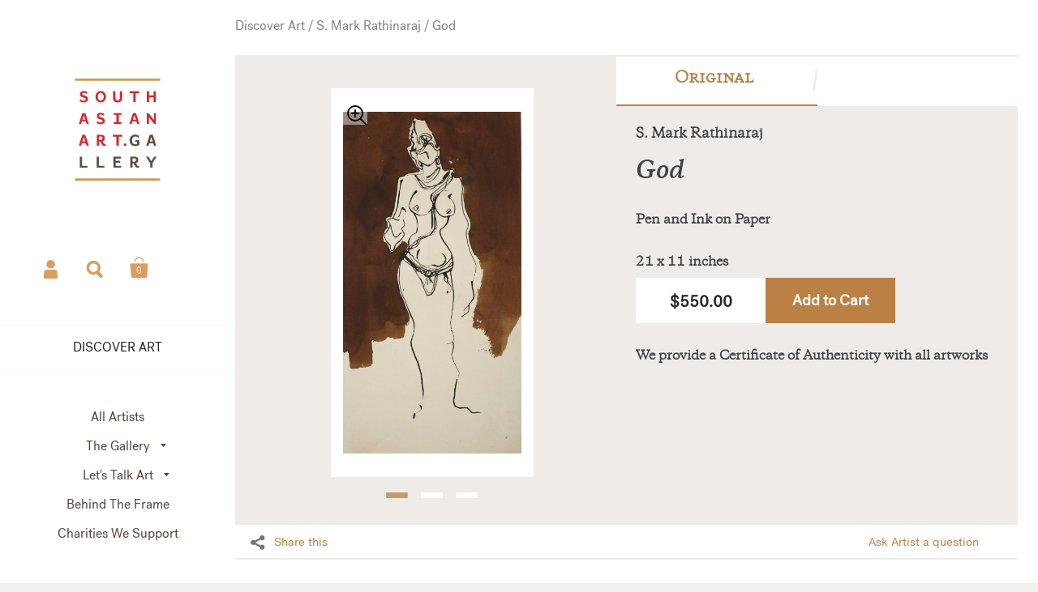

--- FILE ---
content_type: text/html; charset=utf-8
request_url: https://southasianart.gallery/products/mark-god-original
body_size: 24823
content:
<!doctype html>
<!--[if lt IE 8]><html class="no-js ie7" lang="en"> <![endif]-->
<!--[if IE 8]><html class="no-js ie8" lang="en"> <![endif]-->
<!--[if (gt IE 8)|!(IE)]><!--> <html class="no-js"> <!--<![endif]-->
<head>



	<meta charset="utf-8">
	<meta name="viewport" content="width=device-width,initial-scale=1,maximum-scale=1,user-scalable=no">
	<meta http-equiv="X-UA-Compatible" content="IE=edge"> 

	
		<link rel="shortcut icon" href="//southasianart.gallery/cdn/shop/files/SAAG_Favicon_FNL_32x32_0f422072-5c7a-412c-90d8-dfa46e726a5d_32x32.png?v=1614317828" type="image/png" />
	

	<title>
		God Sketch &ndash; South Asian Art Gallery
	</title>

	
		<meta name="description" content="Constantly being inspired by what artist Mark sees in everyday life, the artist takes photographs and recreates them into paintings, adding his own touch of artistic expression. Glorifying the even simple, but most important &#39;LINE&#39; in all his works.">
	

	


  <meta property="og:type" content="product">
  <meta property="og:title" content="God">
  
    <meta property="og:image" content="http://southasianart.gallery/cdn/shop/products/050_faf46f9b-369b-4500-8263-cee0efbbce76_1024x.jpg?v=1571714320">
    <meta property="og:image:secure_url" content="https://southasianart.gallery/cdn/shop/products/050_faf46f9b-369b-4500-8263-cee0efbbce76_1024x.jpg?v=1571714320">
  
  <meta property="og:price:amount" content="550.00">
  <meta property="og:price:currency" content="USD">




  <meta property="og:description" content="Constantly being inspired by what artist Mark sees in everyday life, the artist takes photographs and recreates them into paintings, adding his own touch of artistic expression. Glorifying the even simple, but most important &#39;LINE&#39; in all his works.">


<meta property="og:url" content="https://southasianart.gallery/products/mark-god-original">
<meta property="og:site_name" content="South Asian Art Gallery">



<meta name="twitter:card" content="summary">



  <meta name="twitter:title" content="God">
  <meta name="twitter:description" content="Constantly being inspired by what artist Mark sees in everyday life, the artist takes photographs and recreates them into paintings, adding his own touch of artistic expression.Glorifying the even simple, but most important &#39;LINE&#39; in all his works.">
  <meta name="twitter:image" content="https://southasianart.gallery/cdn/shop/products/050_faf46f9b-369b-4500-8263-cee0efbbce76_1024x.jpg?v=1571714320">
  <meta name="twitter:image:width" content="1024">



	<link rel="canonical" href="https://southasianart.gallery/products/mark-god-original">

	<link href="//maxcdn.bootstrapcdn.com/font-awesome/4.7.0/css/font-awesome.min.css" rel="stylesheet" type="text/css" media="all" />
	<link href="//southasianart.gallery/cdn/shop/t/35/assets/css_main.scss.css?v=26771131903679207291759259560" rel="stylesheet" type="text/css" media="all" />

	<script>window.performance && window.performance.mark && window.performance.mark('shopify.content_for_header.start');</script><meta name="google-site-verification" content="p8AEQTDPwRmJ71dJMdWgxhT9l_zRlSEksLhR5xl27Ak">
<meta name="google-site-verification" content="gmedF8s_xHpr8GB2NQDOYJ6pyzYbAUDmgit4TUTVgzw">
<meta id="shopify-digital-wallet" name="shopify-digital-wallet" content="/4515758168/digital_wallets/dialog">
<meta name="shopify-checkout-api-token" content="d90058efca83f053b44bf0abb0dd554e">
<meta id="in-context-paypal-metadata" data-shop-id="4515758168" data-venmo-supported="false" data-environment="production" data-locale="en_US" data-paypal-v4="true" data-currency="USD">
<link rel="alternate" type="application/json+oembed" href="https://southasianart.gallery/products/mark-god-original.oembed">
<script async="async" src="/checkouts/internal/preloads.js?locale=en-US"></script>
<link rel="preconnect" href="https://shop.app" crossorigin="anonymous">
<script async="async" src="https://shop.app/checkouts/internal/preloads.js?locale=en-US&shop_id=4515758168" crossorigin="anonymous"></script>
<script id="apple-pay-shop-capabilities" type="application/json">{"shopId":4515758168,"countryCode":"US","currencyCode":"USD","merchantCapabilities":["supports3DS"],"merchantId":"gid:\/\/shopify\/Shop\/4515758168","merchantName":"South Asian Art Gallery","requiredBillingContactFields":["postalAddress","email"],"requiredShippingContactFields":["postalAddress","email"],"shippingType":"shipping","supportedNetworks":["visa","masterCard","amex","discover","elo","jcb"],"total":{"type":"pending","label":"South Asian Art Gallery","amount":"1.00"},"shopifyPaymentsEnabled":true,"supportsSubscriptions":true}</script>
<script id="shopify-features" type="application/json">{"accessToken":"d90058efca83f053b44bf0abb0dd554e","betas":["rich-media-storefront-analytics"],"domain":"southasianart.gallery","predictiveSearch":true,"shopId":4515758168,"locale":"en"}</script>
<script>var Shopify = Shopify || {};
Shopify.shop = "southasianartgallery.myshopify.com";
Shopify.locale = "en";
Shopify.currency = {"active":"USD","rate":"1.0"};
Shopify.country = "US";
Shopify.theme = {"name":"Kingdom_3.05f","id":83347832920,"schema_name":"Kingdom","schema_version":"2.4.6","theme_store_id":725,"role":"main"};
Shopify.theme.handle = "null";
Shopify.theme.style = {"id":null,"handle":null};
Shopify.cdnHost = "southasianart.gallery/cdn";
Shopify.routes = Shopify.routes || {};
Shopify.routes.root = "/";</script>
<script type="module">!function(o){(o.Shopify=o.Shopify||{}).modules=!0}(window);</script>
<script>!function(o){function n(){var o=[];function n(){o.push(Array.prototype.slice.apply(arguments))}return n.q=o,n}var t=o.Shopify=o.Shopify||{};t.loadFeatures=n(),t.autoloadFeatures=n()}(window);</script>
<script>
  window.ShopifyPay = window.ShopifyPay || {};
  window.ShopifyPay.apiHost = "shop.app\/pay";
  window.ShopifyPay.redirectState = null;
</script>
<script id="shop-js-analytics" type="application/json">{"pageType":"product"}</script>
<script defer="defer" async type="module" src="//southasianart.gallery/cdn/shopifycloud/shop-js/modules/v2/client.init-shop-cart-sync_BT-GjEfc.en.esm.js"></script>
<script defer="defer" async type="module" src="//southasianart.gallery/cdn/shopifycloud/shop-js/modules/v2/chunk.common_D58fp_Oc.esm.js"></script>
<script defer="defer" async type="module" src="//southasianart.gallery/cdn/shopifycloud/shop-js/modules/v2/chunk.modal_xMitdFEc.esm.js"></script>
<script type="module">
  await import("//southasianart.gallery/cdn/shopifycloud/shop-js/modules/v2/client.init-shop-cart-sync_BT-GjEfc.en.esm.js");
await import("//southasianart.gallery/cdn/shopifycloud/shop-js/modules/v2/chunk.common_D58fp_Oc.esm.js");
await import("//southasianart.gallery/cdn/shopifycloud/shop-js/modules/v2/chunk.modal_xMitdFEc.esm.js");

  window.Shopify.SignInWithShop?.initShopCartSync?.({"fedCMEnabled":true,"windoidEnabled":true});

</script>
<script>
  window.Shopify = window.Shopify || {};
  if (!window.Shopify.featureAssets) window.Shopify.featureAssets = {};
  window.Shopify.featureAssets['shop-js'] = {"shop-cart-sync":["modules/v2/client.shop-cart-sync_DZOKe7Ll.en.esm.js","modules/v2/chunk.common_D58fp_Oc.esm.js","modules/v2/chunk.modal_xMitdFEc.esm.js"],"init-fed-cm":["modules/v2/client.init-fed-cm_B6oLuCjv.en.esm.js","modules/v2/chunk.common_D58fp_Oc.esm.js","modules/v2/chunk.modal_xMitdFEc.esm.js"],"shop-cash-offers":["modules/v2/client.shop-cash-offers_D2sdYoxE.en.esm.js","modules/v2/chunk.common_D58fp_Oc.esm.js","modules/v2/chunk.modal_xMitdFEc.esm.js"],"shop-login-button":["modules/v2/client.shop-login-button_QeVjl5Y3.en.esm.js","modules/v2/chunk.common_D58fp_Oc.esm.js","modules/v2/chunk.modal_xMitdFEc.esm.js"],"pay-button":["modules/v2/client.pay-button_DXTOsIq6.en.esm.js","modules/v2/chunk.common_D58fp_Oc.esm.js","modules/v2/chunk.modal_xMitdFEc.esm.js"],"shop-button":["modules/v2/client.shop-button_DQZHx9pm.en.esm.js","modules/v2/chunk.common_D58fp_Oc.esm.js","modules/v2/chunk.modal_xMitdFEc.esm.js"],"avatar":["modules/v2/client.avatar_BTnouDA3.en.esm.js"],"init-windoid":["modules/v2/client.init-windoid_CR1B-cfM.en.esm.js","modules/v2/chunk.common_D58fp_Oc.esm.js","modules/v2/chunk.modal_xMitdFEc.esm.js"],"init-shop-for-new-customer-accounts":["modules/v2/client.init-shop-for-new-customer-accounts_C_vY_xzh.en.esm.js","modules/v2/client.shop-login-button_QeVjl5Y3.en.esm.js","modules/v2/chunk.common_D58fp_Oc.esm.js","modules/v2/chunk.modal_xMitdFEc.esm.js"],"init-shop-email-lookup-coordinator":["modules/v2/client.init-shop-email-lookup-coordinator_BI7n9ZSv.en.esm.js","modules/v2/chunk.common_D58fp_Oc.esm.js","modules/v2/chunk.modal_xMitdFEc.esm.js"],"init-shop-cart-sync":["modules/v2/client.init-shop-cart-sync_BT-GjEfc.en.esm.js","modules/v2/chunk.common_D58fp_Oc.esm.js","modules/v2/chunk.modal_xMitdFEc.esm.js"],"shop-toast-manager":["modules/v2/client.shop-toast-manager_DiYdP3xc.en.esm.js","modules/v2/chunk.common_D58fp_Oc.esm.js","modules/v2/chunk.modal_xMitdFEc.esm.js"],"init-customer-accounts":["modules/v2/client.init-customer-accounts_D9ZNqS-Q.en.esm.js","modules/v2/client.shop-login-button_QeVjl5Y3.en.esm.js","modules/v2/chunk.common_D58fp_Oc.esm.js","modules/v2/chunk.modal_xMitdFEc.esm.js"],"init-customer-accounts-sign-up":["modules/v2/client.init-customer-accounts-sign-up_iGw4briv.en.esm.js","modules/v2/client.shop-login-button_QeVjl5Y3.en.esm.js","modules/v2/chunk.common_D58fp_Oc.esm.js","modules/v2/chunk.modal_xMitdFEc.esm.js"],"shop-follow-button":["modules/v2/client.shop-follow-button_CqMgW2wH.en.esm.js","modules/v2/chunk.common_D58fp_Oc.esm.js","modules/v2/chunk.modal_xMitdFEc.esm.js"],"checkout-modal":["modules/v2/client.checkout-modal_xHeaAweL.en.esm.js","modules/v2/chunk.common_D58fp_Oc.esm.js","modules/v2/chunk.modal_xMitdFEc.esm.js"],"shop-login":["modules/v2/client.shop-login_D91U-Q7h.en.esm.js","modules/v2/chunk.common_D58fp_Oc.esm.js","modules/v2/chunk.modal_xMitdFEc.esm.js"],"lead-capture":["modules/v2/client.lead-capture_BJmE1dJe.en.esm.js","modules/v2/chunk.common_D58fp_Oc.esm.js","modules/v2/chunk.modal_xMitdFEc.esm.js"],"payment-terms":["modules/v2/client.payment-terms_Ci9AEqFq.en.esm.js","modules/v2/chunk.common_D58fp_Oc.esm.js","modules/v2/chunk.modal_xMitdFEc.esm.js"]};
</script>
<script>(function() {
  var isLoaded = false;
  function asyncLoad() {
    if (isLoaded) return;
    isLoaded = true;
    var urls = ["https:\/\/d3f0kqa8h3si01.cloudfront.net\/scripts\/southasianartgallery.20221031072913.scripttag.js?shop=southasianartgallery.myshopify.com","https:\/\/easygdpr.b-cdn.net\/v\/1553540745\/gdpr.min.js?shop=southasianartgallery.myshopify.com","https:\/\/bingshoppingtool-t2app-prod.trafficmanager.net\/uet\/tracking_script?shop=southasianartgallery.myshopify.com","https:\/\/static.klaviyo.com\/onsite\/js\/QBXVaR\/klaviyo.js?company_id=QBXVaR\u0026shop=southasianartgallery.myshopify.com"];
    for (var i = 0; i < urls.length; i++) {
      var s = document.createElement('script');
      s.type = 'text/javascript';
      s.async = true;
      s.src = urls[i];
      var x = document.getElementsByTagName('script')[0];
      x.parentNode.insertBefore(s, x);
    }
  };
  if(window.attachEvent) {
    window.attachEvent('onload', asyncLoad);
  } else {
    window.addEventListener('load', asyncLoad, false);
  }
})();</script>
<script id="__st">var __st={"a":4515758168,"offset":-18000,"reqid":"882f33e8-246c-464c-b33e-773079a1a502-1769075411","pageurl":"southasianart.gallery\/products\/mark-god-original","u":"3f2709b07f04","p":"product","rtyp":"product","rid":4018170232920};</script>
<script>window.ShopifyPaypalV4VisibilityTracking = true;</script>
<script id="captcha-bootstrap">!function(){'use strict';const t='contact',e='account',n='new_comment',o=[[t,t],['blogs',n],['comments',n],[t,'customer']],c=[[e,'customer_login'],[e,'guest_login'],[e,'recover_customer_password'],[e,'create_customer']],r=t=>t.map((([t,e])=>`form[action*='/${t}']:not([data-nocaptcha='true']) input[name='form_type'][value='${e}']`)).join(','),a=t=>()=>t?[...document.querySelectorAll(t)].map((t=>t.form)):[];function s(){const t=[...o],e=r(t);return a(e)}const i='password',u='form_key',d=['recaptcha-v3-token','g-recaptcha-response','h-captcha-response',i],f=()=>{try{return window.sessionStorage}catch{return}},m='__shopify_v',_=t=>t.elements[u];function p(t,e,n=!1){try{const o=window.sessionStorage,c=JSON.parse(o.getItem(e)),{data:r}=function(t){const{data:e,action:n}=t;return t[m]||n?{data:e,action:n}:{data:t,action:n}}(c);for(const[e,n]of Object.entries(r))t.elements[e]&&(t.elements[e].value=n);n&&o.removeItem(e)}catch(o){console.error('form repopulation failed',{error:o})}}const l='form_type',E='cptcha';function T(t){t.dataset[E]=!0}const w=window,h=w.document,L='Shopify',v='ce_forms',y='captcha';let A=!1;((t,e)=>{const n=(g='f06e6c50-85a8-45c8-87d0-21a2b65856fe',I='https://cdn.shopify.com/shopifycloud/storefront-forms-hcaptcha/ce_storefront_forms_captcha_hcaptcha.v1.5.2.iife.js',D={infoText:'Protected by hCaptcha',privacyText:'Privacy',termsText:'Terms'},(t,e,n)=>{const o=w[L][v],c=o.bindForm;if(c)return c(t,g,e,D).then(n);var r;o.q.push([[t,g,e,D],n]),r=I,A||(h.body.append(Object.assign(h.createElement('script'),{id:'captcha-provider',async:!0,src:r})),A=!0)});var g,I,D;w[L]=w[L]||{},w[L][v]=w[L][v]||{},w[L][v].q=[],w[L][y]=w[L][y]||{},w[L][y].protect=function(t,e){n(t,void 0,e),T(t)},Object.freeze(w[L][y]),function(t,e,n,w,h,L){const[v,y,A,g]=function(t,e,n){const i=e?o:[],u=t?c:[],d=[...i,...u],f=r(d),m=r(i),_=r(d.filter((([t,e])=>n.includes(e))));return[a(f),a(m),a(_),s()]}(w,h,L),I=t=>{const e=t.target;return e instanceof HTMLFormElement?e:e&&e.form},D=t=>v().includes(t);t.addEventListener('submit',(t=>{const e=I(t);if(!e)return;const n=D(e)&&!e.dataset.hcaptchaBound&&!e.dataset.recaptchaBound,o=_(e),c=g().includes(e)&&(!o||!o.value);(n||c)&&t.preventDefault(),c&&!n&&(function(t){try{if(!f())return;!function(t){const e=f();if(!e)return;const n=_(t);if(!n)return;const o=n.value;o&&e.removeItem(o)}(t);const e=Array.from(Array(32),(()=>Math.random().toString(36)[2])).join('');!function(t,e){_(t)||t.append(Object.assign(document.createElement('input'),{type:'hidden',name:u})),t.elements[u].value=e}(t,e),function(t,e){const n=f();if(!n)return;const o=[...t.querySelectorAll(`input[type='${i}']`)].map((({name:t})=>t)),c=[...d,...o],r={};for(const[a,s]of new FormData(t).entries())c.includes(a)||(r[a]=s);n.setItem(e,JSON.stringify({[m]:1,action:t.action,data:r}))}(t,e)}catch(e){console.error('failed to persist form',e)}}(e),e.submit())}));const S=(t,e)=>{t&&!t.dataset[E]&&(n(t,e.some((e=>e===t))),T(t))};for(const o of['focusin','change'])t.addEventListener(o,(t=>{const e=I(t);D(e)&&S(e,y())}));const B=e.get('form_key'),M=e.get(l),P=B&&M;t.addEventListener('DOMContentLoaded',(()=>{const t=y();if(P)for(const e of t)e.elements[l].value===M&&p(e,B);[...new Set([...A(),...v().filter((t=>'true'===t.dataset.shopifyCaptcha))])].forEach((e=>S(e,t)))}))}(h,new URLSearchParams(w.location.search),n,t,e,['guest_login'])})(!0,!0)}();</script>
<script integrity="sha256-4kQ18oKyAcykRKYeNunJcIwy7WH5gtpwJnB7kiuLZ1E=" data-source-attribution="shopify.loadfeatures" defer="defer" src="//southasianart.gallery/cdn/shopifycloud/storefront/assets/storefront/load_feature-a0a9edcb.js" crossorigin="anonymous"></script>
<script crossorigin="anonymous" defer="defer" src="//southasianart.gallery/cdn/shopifycloud/storefront/assets/shopify_pay/storefront-65b4c6d7.js?v=20250812"></script>
<script data-source-attribution="shopify.dynamic_checkout.dynamic.init">var Shopify=Shopify||{};Shopify.PaymentButton=Shopify.PaymentButton||{isStorefrontPortableWallets:!0,init:function(){window.Shopify.PaymentButton.init=function(){};var t=document.createElement("script");t.src="https://southasianart.gallery/cdn/shopifycloud/portable-wallets/latest/portable-wallets.en.js",t.type="module",document.head.appendChild(t)}};
</script>
<script data-source-attribution="shopify.dynamic_checkout.buyer_consent">
  function portableWalletsHideBuyerConsent(e){var t=document.getElementById("shopify-buyer-consent"),n=document.getElementById("shopify-subscription-policy-button");t&&n&&(t.classList.add("hidden"),t.setAttribute("aria-hidden","true"),n.removeEventListener("click",e))}function portableWalletsShowBuyerConsent(e){var t=document.getElementById("shopify-buyer-consent"),n=document.getElementById("shopify-subscription-policy-button");t&&n&&(t.classList.remove("hidden"),t.removeAttribute("aria-hidden"),n.addEventListener("click",e))}window.Shopify?.PaymentButton&&(window.Shopify.PaymentButton.hideBuyerConsent=portableWalletsHideBuyerConsent,window.Shopify.PaymentButton.showBuyerConsent=portableWalletsShowBuyerConsent);
</script>
<script data-source-attribution="shopify.dynamic_checkout.cart.bootstrap">document.addEventListener("DOMContentLoaded",(function(){function t(){return document.querySelector("shopify-accelerated-checkout-cart, shopify-accelerated-checkout")}if(t())Shopify.PaymentButton.init();else{new MutationObserver((function(e,n){t()&&(Shopify.PaymentButton.init(),n.disconnect())})).observe(document.body,{childList:!0,subtree:!0})}}));
</script>
<link id="shopify-accelerated-checkout-styles" rel="stylesheet" media="screen" href="https://southasianart.gallery/cdn/shopifycloud/portable-wallets/latest/accelerated-checkout-backwards-compat.css" crossorigin="anonymous">
<style id="shopify-accelerated-checkout-cart">
        #shopify-buyer-consent {
  margin-top: 1em;
  display: inline-block;
  width: 100%;
}

#shopify-buyer-consent.hidden {
  display: none;
}

#shopify-subscription-policy-button {
  background: none;
  border: none;
  padding: 0;
  text-decoration: underline;
  font-size: inherit;
  cursor: pointer;
}

#shopify-subscription-policy-button::before {
  box-shadow: none;
}

      </style>

<script>window.performance && window.performance.mark && window.performance.mark('shopify.content_for_header.end');</script>

	

	<script src="//ajax.googleapis.com/ajax/libs/jquery/1.11.1/jquery.min.js" type="text/javascript"></script>

  <noscript>
    <link href="//southasianart.gallery/cdn/shop/t/35/assets/css_noscript.scss.css?v=35527204903071743891592979935" rel="stylesheet" type="text/css" media="all" />
  </noscript>
  
  <meta name="p:domain_verify" content="6b8f84a147ac78c6e86b5ad88bd6e2c0"/>
 
	<script src="//southasianart.gallery/cdn/shop/t/35/assets/js_product.js?v=155472945693094520561592979915" type="text/javascript"></script>


					
					<script src="//southasianart.gallery/cdn/shop/t/35/assets/callforprice_init.js?v=183767214280833641721592979892" type="text/javascript"></script>
					 
					
					<script src="//southasianart.gallery/cdn/shop/t/35/assets/callforprice.js?v=182895582196073648081592979891" type="text/javascript"></script>
					

  

<script>window.__pagefly_analytics_settings__ = {"acceptTracking":false};</script>
 
  

  

  

  
    <script type="text/javascript">
      try {
        window.EasyGdprSettings = "{\"cookie_banner\":true,\"cookie_banner_cookiename\":\"\",\"cookie_banner_settings\":{\"restrict_eu\":true,\"layout\":\"wire\",\"size\":\"xxsmall\",\"font_family_custom\":\"\",\"font_family\":\"#auto\",\"langmodes\":{\"dismiss_button_text\":\"#auto\"},\"pp_url\":\"https:\/\/southasianart.gallery\/pages\/privacy-policy\"},\"current_theme\":\"other\",\"custom_button_position\":\"\",\"eg_display\":[\"login\",\"account\"],\"enabled\":true,\"texts\":{}}";
      } catch (error) {}
    </script>
  



<link href="https://monorail-edge.shopifysvc.com" rel="dns-prefetch">
<script>(function(){if ("sendBeacon" in navigator && "performance" in window) {try {var session_token_from_headers = performance.getEntriesByType('navigation')[0].serverTiming.find(x => x.name == '_s').description;} catch {var session_token_from_headers = undefined;}var session_cookie_matches = document.cookie.match(/_shopify_s=([^;]*)/);var session_token_from_cookie = session_cookie_matches && session_cookie_matches.length === 2 ? session_cookie_matches[1] : "";var session_token = session_token_from_headers || session_token_from_cookie || "";function handle_abandonment_event(e) {var entries = performance.getEntries().filter(function(entry) {return /monorail-edge.shopifysvc.com/.test(entry.name);});if (!window.abandonment_tracked && entries.length === 0) {window.abandonment_tracked = true;var currentMs = Date.now();var navigation_start = performance.timing.navigationStart;var payload = {shop_id: 4515758168,url: window.location.href,navigation_start,duration: currentMs - navigation_start,session_token,page_type: "product"};window.navigator.sendBeacon("https://monorail-edge.shopifysvc.com/v1/produce", JSON.stringify({schema_id: "online_store_buyer_site_abandonment/1.1",payload: payload,metadata: {event_created_at_ms: currentMs,event_sent_at_ms: currentMs}}));}}window.addEventListener('pagehide', handle_abandonment_event);}}());</script>
<script id="web-pixels-manager-setup">(function e(e,d,r,n,o){if(void 0===o&&(o={}),!Boolean(null===(a=null===(i=window.Shopify)||void 0===i?void 0:i.analytics)||void 0===a?void 0:a.replayQueue)){var i,a;window.Shopify=window.Shopify||{};var t=window.Shopify;t.analytics=t.analytics||{};var s=t.analytics;s.replayQueue=[],s.publish=function(e,d,r){return s.replayQueue.push([e,d,r]),!0};try{self.performance.mark("wpm:start")}catch(e){}var l=function(){var e={modern:/Edge?\/(1{2}[4-9]|1[2-9]\d|[2-9]\d{2}|\d{4,})\.\d+(\.\d+|)|Firefox\/(1{2}[4-9]|1[2-9]\d|[2-9]\d{2}|\d{4,})\.\d+(\.\d+|)|Chrom(ium|e)\/(9{2}|\d{3,})\.\d+(\.\d+|)|(Maci|X1{2}).+ Version\/(15\.\d+|(1[6-9]|[2-9]\d|\d{3,})\.\d+)([,.]\d+|)( \(\w+\)|)( Mobile\/\w+|) Safari\/|Chrome.+OPR\/(9{2}|\d{3,})\.\d+\.\d+|(CPU[ +]OS|iPhone[ +]OS|CPU[ +]iPhone|CPU IPhone OS|CPU iPad OS)[ +]+(15[._]\d+|(1[6-9]|[2-9]\d|\d{3,})[._]\d+)([._]\d+|)|Android:?[ /-](13[3-9]|1[4-9]\d|[2-9]\d{2}|\d{4,})(\.\d+|)(\.\d+|)|Android.+Firefox\/(13[5-9]|1[4-9]\d|[2-9]\d{2}|\d{4,})\.\d+(\.\d+|)|Android.+Chrom(ium|e)\/(13[3-9]|1[4-9]\d|[2-9]\d{2}|\d{4,})\.\d+(\.\d+|)|SamsungBrowser\/([2-9]\d|\d{3,})\.\d+/,legacy:/Edge?\/(1[6-9]|[2-9]\d|\d{3,})\.\d+(\.\d+|)|Firefox\/(5[4-9]|[6-9]\d|\d{3,})\.\d+(\.\d+|)|Chrom(ium|e)\/(5[1-9]|[6-9]\d|\d{3,})\.\d+(\.\d+|)([\d.]+$|.*Safari\/(?![\d.]+ Edge\/[\d.]+$))|(Maci|X1{2}).+ Version\/(10\.\d+|(1[1-9]|[2-9]\d|\d{3,})\.\d+)([,.]\d+|)( \(\w+\)|)( Mobile\/\w+|) Safari\/|Chrome.+OPR\/(3[89]|[4-9]\d|\d{3,})\.\d+\.\d+|(CPU[ +]OS|iPhone[ +]OS|CPU[ +]iPhone|CPU IPhone OS|CPU iPad OS)[ +]+(10[._]\d+|(1[1-9]|[2-9]\d|\d{3,})[._]\d+)([._]\d+|)|Android:?[ /-](13[3-9]|1[4-9]\d|[2-9]\d{2}|\d{4,})(\.\d+|)(\.\d+|)|Mobile Safari.+OPR\/([89]\d|\d{3,})\.\d+\.\d+|Android.+Firefox\/(13[5-9]|1[4-9]\d|[2-9]\d{2}|\d{4,})\.\d+(\.\d+|)|Android.+Chrom(ium|e)\/(13[3-9]|1[4-9]\d|[2-9]\d{2}|\d{4,})\.\d+(\.\d+|)|Android.+(UC? ?Browser|UCWEB|U3)[ /]?(15\.([5-9]|\d{2,})|(1[6-9]|[2-9]\d|\d{3,})\.\d+)\.\d+|SamsungBrowser\/(5\.\d+|([6-9]|\d{2,})\.\d+)|Android.+MQ{2}Browser\/(14(\.(9|\d{2,})|)|(1[5-9]|[2-9]\d|\d{3,})(\.\d+|))(\.\d+|)|K[Aa][Ii]OS\/(3\.\d+|([4-9]|\d{2,})\.\d+)(\.\d+|)/},d=e.modern,r=e.legacy,n=navigator.userAgent;return n.match(d)?"modern":n.match(r)?"legacy":"unknown"}(),u="modern"===l?"modern":"legacy",c=(null!=n?n:{modern:"",legacy:""})[u],f=function(e){return[e.baseUrl,"/wpm","/b",e.hashVersion,"modern"===e.buildTarget?"m":"l",".js"].join("")}({baseUrl:d,hashVersion:r,buildTarget:u}),m=function(e){var d=e.version,r=e.bundleTarget,n=e.surface,o=e.pageUrl,i=e.monorailEndpoint;return{emit:function(e){var a=e.status,t=e.errorMsg,s=(new Date).getTime(),l=JSON.stringify({metadata:{event_sent_at_ms:s},events:[{schema_id:"web_pixels_manager_load/3.1",payload:{version:d,bundle_target:r,page_url:o,status:a,surface:n,error_msg:t},metadata:{event_created_at_ms:s}}]});if(!i)return console&&console.warn&&console.warn("[Web Pixels Manager] No Monorail endpoint provided, skipping logging."),!1;try{return self.navigator.sendBeacon.bind(self.navigator)(i,l)}catch(e){}var u=new XMLHttpRequest;try{return u.open("POST",i,!0),u.setRequestHeader("Content-Type","text/plain"),u.send(l),!0}catch(e){return console&&console.warn&&console.warn("[Web Pixels Manager] Got an unhandled error while logging to Monorail."),!1}}}}({version:r,bundleTarget:l,surface:e.surface,pageUrl:self.location.href,monorailEndpoint:e.monorailEndpoint});try{o.browserTarget=l,function(e){var d=e.src,r=e.async,n=void 0===r||r,o=e.onload,i=e.onerror,a=e.sri,t=e.scriptDataAttributes,s=void 0===t?{}:t,l=document.createElement("script"),u=document.querySelector("head"),c=document.querySelector("body");if(l.async=n,l.src=d,a&&(l.integrity=a,l.crossOrigin="anonymous"),s)for(var f in s)if(Object.prototype.hasOwnProperty.call(s,f))try{l.dataset[f]=s[f]}catch(e){}if(o&&l.addEventListener("load",o),i&&l.addEventListener("error",i),u)u.appendChild(l);else{if(!c)throw new Error("Did not find a head or body element to append the script");c.appendChild(l)}}({src:f,async:!0,onload:function(){if(!function(){var e,d;return Boolean(null===(d=null===(e=window.Shopify)||void 0===e?void 0:e.analytics)||void 0===d?void 0:d.initialized)}()){var d=window.webPixelsManager.init(e)||void 0;if(d){var r=window.Shopify.analytics;r.replayQueue.forEach((function(e){var r=e[0],n=e[1],o=e[2];d.publishCustomEvent(r,n,o)})),r.replayQueue=[],r.publish=d.publishCustomEvent,r.visitor=d.visitor,r.initialized=!0}}},onerror:function(){return m.emit({status:"failed",errorMsg:"".concat(f," has failed to load")})},sri:function(e){var d=/^sha384-[A-Za-z0-9+/=]+$/;return"string"==typeof e&&d.test(e)}(c)?c:"",scriptDataAttributes:o}),m.emit({status:"loading"})}catch(e){m.emit({status:"failed",errorMsg:(null==e?void 0:e.message)||"Unknown error"})}}})({shopId: 4515758168,storefrontBaseUrl: "https://southasianart.gallery",extensionsBaseUrl: "https://extensions.shopifycdn.com/cdn/shopifycloud/web-pixels-manager",monorailEndpoint: "https://monorail-edge.shopifysvc.com/unstable/produce_batch",surface: "storefront-renderer",enabledBetaFlags: ["2dca8a86"],webPixelsConfigList: [{"id":"2009202993","configuration":"{\"ti\":\"17515933\",\"endpoint\":\"https:\/\/bat.bing.com\/action\/0\"}","eventPayloadVersion":"v1","runtimeContext":"STRICT","scriptVersion":"5ee93563fe31b11d2d65e2f09a5229dc","type":"APP","apiClientId":2997493,"privacyPurposes":["ANALYTICS","MARKETING","SALE_OF_DATA"],"dataSharingAdjustments":{"protectedCustomerApprovalScopes":["read_customer_personal_data"]}},{"id":"842760497","configuration":"{\"config\":\"{\\\"pixel_id\\\":\\\"AW-693300362\\\",\\\"target_country\\\":\\\"US\\\",\\\"gtag_events\\\":[{\\\"type\\\":\\\"search\\\",\\\"action_label\\\":\\\"AW-693300362\\\/G7w2CLKH6LYBEIrZy8oC\\\"},{\\\"type\\\":\\\"begin_checkout\\\",\\\"action_label\\\":\\\"AW-693300362\\\/Q2XvCK-H6LYBEIrZy8oC\\\"},{\\\"type\\\":\\\"view_item\\\",\\\"action_label\\\":[\\\"AW-693300362\\\/PTC8CKmH6LYBEIrZy8oC\\\",\\\"MC-X6SW3VMB8G\\\"]},{\\\"type\\\":\\\"purchase\\\",\\\"action_label\\\":[\\\"AW-693300362\\\/BermCKaH6LYBEIrZy8oC\\\",\\\"MC-X6SW3VMB8G\\\"]},{\\\"type\\\":\\\"page_view\\\",\\\"action_label\\\":[\\\"AW-693300362\\\/YcjZCKOH6LYBEIrZy8oC\\\",\\\"MC-X6SW3VMB8G\\\"]},{\\\"type\\\":\\\"add_payment_info\\\",\\\"action_label\\\":\\\"AW-693300362\\\/X0HKCLWH6LYBEIrZy8oC\\\"},{\\\"type\\\":\\\"add_to_cart\\\",\\\"action_label\\\":\\\"AW-693300362\\\/QGGHCKyH6LYBEIrZy8oC\\\"}],\\\"enable_monitoring_mode\\\":false}\"}","eventPayloadVersion":"v1","runtimeContext":"OPEN","scriptVersion":"b2a88bafab3e21179ed38636efcd8a93","type":"APP","apiClientId":1780363,"privacyPurposes":[],"dataSharingAdjustments":{"protectedCustomerApprovalScopes":["read_customer_address","read_customer_email","read_customer_name","read_customer_personal_data","read_customer_phone"]}},{"id":"319324465","configuration":"{\"pixel_id\":\"2575624379218775\",\"pixel_type\":\"facebook_pixel\",\"metaapp_system_user_token\":\"-\"}","eventPayloadVersion":"v1","runtimeContext":"OPEN","scriptVersion":"ca16bc87fe92b6042fbaa3acc2fbdaa6","type":"APP","apiClientId":2329312,"privacyPurposes":["ANALYTICS","MARKETING","SALE_OF_DATA"],"dataSharingAdjustments":{"protectedCustomerApprovalScopes":["read_customer_address","read_customer_email","read_customer_name","read_customer_personal_data","read_customer_phone"]}},{"id":"169935153","configuration":"{\"tagID\":\"2614281240849\"}","eventPayloadVersion":"v1","runtimeContext":"STRICT","scriptVersion":"18031546ee651571ed29edbe71a3550b","type":"APP","apiClientId":3009811,"privacyPurposes":["ANALYTICS","MARKETING","SALE_OF_DATA"],"dataSharingAdjustments":{"protectedCustomerApprovalScopes":["read_customer_address","read_customer_email","read_customer_name","read_customer_personal_data","read_customer_phone"]}},{"id":"151781681","eventPayloadVersion":"v1","runtimeContext":"LAX","scriptVersion":"1","type":"CUSTOM","privacyPurposes":["ANALYTICS"],"name":"Google Analytics tag (migrated)"},{"id":"shopify-app-pixel","configuration":"{}","eventPayloadVersion":"v1","runtimeContext":"STRICT","scriptVersion":"0450","apiClientId":"shopify-pixel","type":"APP","privacyPurposes":["ANALYTICS","MARKETING"]},{"id":"shopify-custom-pixel","eventPayloadVersion":"v1","runtimeContext":"LAX","scriptVersion":"0450","apiClientId":"shopify-pixel","type":"CUSTOM","privacyPurposes":["ANALYTICS","MARKETING"]}],isMerchantRequest: false,initData: {"shop":{"name":"South Asian Art Gallery","paymentSettings":{"currencyCode":"USD"},"myshopifyDomain":"southasianartgallery.myshopify.com","countryCode":"US","storefrontUrl":"https:\/\/southasianart.gallery"},"customer":null,"cart":null,"checkout":null,"productVariants":[{"price":{"amount":550.0,"currencyCode":"USD"},"product":{"title":"God","vendor":"S. Mark Rathinaraj","id":"4018170232920","untranslatedTitle":"God","url":"\/products\/mark-god-original","type":"Original"},"id":"29988785717336","image":{"src":"\/\/southasianart.gallery\/cdn\/shop\/products\/050_faf46f9b-369b-4500-8263-cee0efbbce76.jpg?v=1571714320"},"sku":"3661ONF","title":"Default Title","untranslatedTitle":"Default Title"}],"purchasingCompany":null},},"https://southasianart.gallery/cdn","fcfee988w5aeb613cpc8e4bc33m6693e112",{"modern":"","legacy":""},{"shopId":"4515758168","storefrontBaseUrl":"https:\/\/southasianart.gallery","extensionBaseUrl":"https:\/\/extensions.shopifycdn.com\/cdn\/shopifycloud\/web-pixels-manager","surface":"storefront-renderer","enabledBetaFlags":"[\"2dca8a86\"]","isMerchantRequest":"false","hashVersion":"fcfee988w5aeb613cpc8e4bc33m6693e112","publish":"custom","events":"[[\"page_viewed\",{}],[\"product_viewed\",{\"productVariant\":{\"price\":{\"amount\":550.0,\"currencyCode\":\"USD\"},\"product\":{\"title\":\"God\",\"vendor\":\"S. Mark Rathinaraj\",\"id\":\"4018170232920\",\"untranslatedTitle\":\"God\",\"url\":\"\/products\/mark-god-original\",\"type\":\"Original\"},\"id\":\"29988785717336\",\"image\":{\"src\":\"\/\/southasianart.gallery\/cdn\/shop\/products\/050_faf46f9b-369b-4500-8263-cee0efbbce76.jpg?v=1571714320\"},\"sku\":\"3661ONF\",\"title\":\"Default Title\",\"untranslatedTitle\":\"Default Title\"}}]]"});</script><script>
  window.ShopifyAnalytics = window.ShopifyAnalytics || {};
  window.ShopifyAnalytics.meta = window.ShopifyAnalytics.meta || {};
  window.ShopifyAnalytics.meta.currency = 'USD';
  var meta = {"product":{"id":4018170232920,"gid":"gid:\/\/shopify\/Product\/4018170232920","vendor":"S. Mark Rathinaraj","type":"Original","handle":"mark-god-original","variants":[{"id":29988785717336,"price":55000,"name":"God","public_title":null,"sku":"3661ONF"}],"remote":false},"page":{"pageType":"product","resourceType":"product","resourceId":4018170232920,"requestId":"882f33e8-246c-464c-b33e-773079a1a502-1769075411"}};
  for (var attr in meta) {
    window.ShopifyAnalytics.meta[attr] = meta[attr];
  }
</script>
<script class="analytics">
  (function () {
    var customDocumentWrite = function(content) {
      var jquery = null;

      if (window.jQuery) {
        jquery = window.jQuery;
      } else if (window.Checkout && window.Checkout.$) {
        jquery = window.Checkout.$;
      }

      if (jquery) {
        jquery('body').append(content);
      }
    };

    var hasLoggedConversion = function(token) {
      if (token) {
        return document.cookie.indexOf('loggedConversion=' + token) !== -1;
      }
      return false;
    }

    var setCookieIfConversion = function(token) {
      if (token) {
        var twoMonthsFromNow = new Date(Date.now());
        twoMonthsFromNow.setMonth(twoMonthsFromNow.getMonth() + 2);

        document.cookie = 'loggedConversion=' + token + '; expires=' + twoMonthsFromNow;
      }
    }

    var trekkie = window.ShopifyAnalytics.lib = window.trekkie = window.trekkie || [];
    if (trekkie.integrations) {
      return;
    }
    trekkie.methods = [
      'identify',
      'page',
      'ready',
      'track',
      'trackForm',
      'trackLink'
    ];
    trekkie.factory = function(method) {
      return function() {
        var args = Array.prototype.slice.call(arguments);
        args.unshift(method);
        trekkie.push(args);
        return trekkie;
      };
    };
    for (var i = 0; i < trekkie.methods.length; i++) {
      var key = trekkie.methods[i];
      trekkie[key] = trekkie.factory(key);
    }
    trekkie.load = function(config) {
      trekkie.config = config || {};
      trekkie.config.initialDocumentCookie = document.cookie;
      var first = document.getElementsByTagName('script')[0];
      var script = document.createElement('script');
      script.type = 'text/javascript';
      script.onerror = function(e) {
        var scriptFallback = document.createElement('script');
        scriptFallback.type = 'text/javascript';
        scriptFallback.onerror = function(error) {
                var Monorail = {
      produce: function produce(monorailDomain, schemaId, payload) {
        var currentMs = new Date().getTime();
        var event = {
          schema_id: schemaId,
          payload: payload,
          metadata: {
            event_created_at_ms: currentMs,
            event_sent_at_ms: currentMs
          }
        };
        return Monorail.sendRequest("https://" + monorailDomain + "/v1/produce", JSON.stringify(event));
      },
      sendRequest: function sendRequest(endpointUrl, payload) {
        // Try the sendBeacon API
        if (window && window.navigator && typeof window.navigator.sendBeacon === 'function' && typeof window.Blob === 'function' && !Monorail.isIos12()) {
          var blobData = new window.Blob([payload], {
            type: 'text/plain'
          });

          if (window.navigator.sendBeacon(endpointUrl, blobData)) {
            return true;
          } // sendBeacon was not successful

        } // XHR beacon

        var xhr = new XMLHttpRequest();

        try {
          xhr.open('POST', endpointUrl);
          xhr.setRequestHeader('Content-Type', 'text/plain');
          xhr.send(payload);
        } catch (e) {
          console.log(e);
        }

        return false;
      },
      isIos12: function isIos12() {
        return window.navigator.userAgent.lastIndexOf('iPhone; CPU iPhone OS 12_') !== -1 || window.navigator.userAgent.lastIndexOf('iPad; CPU OS 12_') !== -1;
      }
    };
    Monorail.produce('monorail-edge.shopifysvc.com',
      'trekkie_storefront_load_errors/1.1',
      {shop_id: 4515758168,
      theme_id: 83347832920,
      app_name: "storefront",
      context_url: window.location.href,
      source_url: "//southasianart.gallery/cdn/s/trekkie.storefront.1bbfab421998800ff09850b62e84b8915387986d.min.js"});

        };
        scriptFallback.async = true;
        scriptFallback.src = '//southasianart.gallery/cdn/s/trekkie.storefront.1bbfab421998800ff09850b62e84b8915387986d.min.js';
        first.parentNode.insertBefore(scriptFallback, first);
      };
      script.async = true;
      script.src = '//southasianart.gallery/cdn/s/trekkie.storefront.1bbfab421998800ff09850b62e84b8915387986d.min.js';
      first.parentNode.insertBefore(script, first);
    };
    trekkie.load(
      {"Trekkie":{"appName":"storefront","development":false,"defaultAttributes":{"shopId":4515758168,"isMerchantRequest":null,"themeId":83347832920,"themeCityHash":"7467192218384503382","contentLanguage":"en","currency":"USD","eventMetadataId":"499414f3-0596-4e5f-a7dd-ec71604a864f"},"isServerSideCookieWritingEnabled":true,"monorailRegion":"shop_domain","enabledBetaFlags":["65f19447"]},"Session Attribution":{},"S2S":{"facebookCapiEnabled":true,"source":"trekkie-storefront-renderer","apiClientId":580111}}
    );

    var loaded = false;
    trekkie.ready(function() {
      if (loaded) return;
      loaded = true;

      window.ShopifyAnalytics.lib = window.trekkie;

      var originalDocumentWrite = document.write;
      document.write = customDocumentWrite;
      try { window.ShopifyAnalytics.merchantGoogleAnalytics.call(this); } catch(error) {};
      document.write = originalDocumentWrite;

      window.ShopifyAnalytics.lib.page(null,{"pageType":"product","resourceType":"product","resourceId":4018170232920,"requestId":"882f33e8-246c-464c-b33e-773079a1a502-1769075411","shopifyEmitted":true});

      var match = window.location.pathname.match(/checkouts\/(.+)\/(thank_you|post_purchase)/)
      var token = match? match[1]: undefined;
      if (!hasLoggedConversion(token)) {
        setCookieIfConversion(token);
        window.ShopifyAnalytics.lib.track("Viewed Product",{"currency":"USD","variantId":29988785717336,"productId":4018170232920,"productGid":"gid:\/\/shopify\/Product\/4018170232920","name":"God","price":"550.00","sku":"3661ONF","brand":"S. Mark Rathinaraj","variant":null,"category":"Original","nonInteraction":true,"remote":false},undefined,undefined,{"shopifyEmitted":true});
      window.ShopifyAnalytics.lib.track("monorail:\/\/trekkie_storefront_viewed_product\/1.1",{"currency":"USD","variantId":29988785717336,"productId":4018170232920,"productGid":"gid:\/\/shopify\/Product\/4018170232920","name":"God","price":"550.00","sku":"3661ONF","brand":"S. Mark Rathinaraj","variant":null,"category":"Original","nonInteraction":true,"remote":false,"referer":"https:\/\/southasianart.gallery\/products\/mark-god-original"});
      }
    });


        var eventsListenerScript = document.createElement('script');
        eventsListenerScript.async = true;
        eventsListenerScript.src = "//southasianart.gallery/cdn/shopifycloud/storefront/assets/shop_events_listener-3da45d37.js";
        document.getElementsByTagName('head')[0].appendChild(eventsListenerScript);

})();</script>
  <script>
  if (!window.ga || (window.ga && typeof window.ga !== 'function')) {
    window.ga = function ga() {
      (window.ga.q = window.ga.q || []).push(arguments);
      if (window.Shopify && window.Shopify.analytics && typeof window.Shopify.analytics.publish === 'function') {
        window.Shopify.analytics.publish("ga_stub_called", {}, {sendTo: "google_osp_migration"});
      }
      console.error("Shopify's Google Analytics stub called with:", Array.from(arguments), "\nSee https://help.shopify.com/manual/promoting-marketing/pixels/pixel-migration#google for more information.");
    };
    if (window.Shopify && window.Shopify.analytics && typeof window.Shopify.analytics.publish === 'function') {
      window.Shopify.analytics.publish("ga_stub_initialized", {}, {sendTo: "google_osp_migration"});
    }
  }
</script>
<script
  defer
  src="https://southasianart.gallery/cdn/shopifycloud/perf-kit/shopify-perf-kit-3.0.4.min.js"
  data-application="storefront-renderer"
  data-shop-id="4515758168"
  data-render-region="gcp-us-central1"
  data-page-type="product"
  data-theme-instance-id="83347832920"
  data-theme-name="Kingdom"
  data-theme-version="2.4.6"
  data-monorail-region="shop_domain"
  data-resource-timing-sampling-rate="10"
  data-shs="true"
  data-shs-beacon="true"
  data-shs-export-with-fetch="true"
  data-shs-logs-sample-rate="1"
  data-shs-beacon-endpoint="https://southasianart.gallery/api/collect"
></script>
</head> 
					
					

<body id="god-sketch" class="template-product no-touch clearfix">

	<div id="shopify-section-sidebar" class="shopify-section mount-sidebar mount-overlay"><div id="sidebar-holder">

	<div id="sidebar">

		<div style="flex: 1 0 auto;">

	    <header id="logo">

				
					<h3 itemscope itemtype="//schema.org/Organization">
				

					

						<a class="logo-img" href="/" itemprop="url">
							<img src="//southasianart.gallery/cdn/shop/files/SAAG_Logo.png?v=1614313919" alt="South Asian Art Gallery" style="max-width: 150px;" />
						</a>

					

				
					</h3>
				

	    </header>

	    <div id="meta">

				<div class="item responsive-menu">
					<a href="#">Menu</a>
					

	<svg class="svg hamburger" xmlns="//www.w3.org  /2000/svg" xmlns:xlink="//www.w3.org  /1999/xlink" x="0px" y="0px" width="60px" height="60px" viewBox="0 0 60 60" enable-background="new 0 0 60 60" xml:space="preserve"><g><rect x="18" y="20" width="25" height="4"/><rect x="18" y="28" width="25" height="4"/><rect x="18" y="36" width="25" height="4"/></g></svg>

				</div>

		    	
		    		<div class="item">
		    			
		    				<a href="/account/login">Account</a>
						
						

	<svg version="1.1" class="svg account" xmlns="//www.w3.org  /2000/svg" xmlns:xlink="//www.w3.org  /1999/xlink" x="0px" y="0px" width="100px" height="100px" viewBox="0 0 100 100" enable-background="new 0 0 100 100" xml:space="preserve"><path d="M87.919,91.087l-3.563-29.478c-0.592-4.902-5.117-8.914-10.059-8.914h-48.6c-4.937,0-9.463,4.012-10.055,8.914l-3.565,29.478C11.485,95.988,15.04,100,19.98,100h43.195c4.939,0,12.771,0,17.4,0C85.207,100,88.511,95.988,87.919,91.087z"/><circle cx="49.999" cy="22.869" r="22.869"/></svg>

		    		</div>
	    		

		    	<div class="item">
		    		<a href="#" id="main-search" class="overlay-button" data-overlay="#search-overlay">Search</a>
	    			

	<svg version="1.1" class="svg search" xmlns="//www.w3.org  /2000/svg" xmlns:xlink="//www.w3.org  /1999/xlink" x="0px" y="0px" width="100px" height="100px" viewBox="0 0 100 100" enable-background="new 0 0 100 100" xml:space="preserve"><g><g><path d="M91.473,78.791L75.877,63.193c4.237-6.103,6.729-13.512,6.729-21.49c0-20.844-16.963-37.799-37.806-37.799C23.956,3.904,7,20.859,7,41.703c0,20.849,16.956,37.803,37.8,37.803c5.744,0,11.189-1.29,16.069-3.593l16.742,16.744c1.805,1.799,4.214,2.79,6.777,2.79c2.627,0,5.105-1.032,6.979-2.901C95.188,88.725,95.234,82.55,91.473,78.791z M22.119,41.703c0-12.505,10.176-22.682,22.681-22.682c12.507,0,22.683,10.177,22.683,22.682c0,12.509-10.176,22.686-22.683,22.686C32.295,64.389,22.119,54.212,22.119,41.703z"/></g></g></svg>

		    	</div>
          
          		

				<div class="item">
					<a href="/cart">Cart</a>
					

	<svg version="1.1" class="svg cart" xmlns="//www.w3.org  /2000/svg" xmlns:xlink="//www.w3.org  /1999/xlink" x="0px" y="0px" width="90px" height="90px" viewBox="0 0 90 90" enable-background="new 0 0 90 90" xml:space="preserve"><g><path d="M72.715,29.241H16.074c-4.416,0-2.961,3.613-2.961,8.03l3.802,38.897c0,4.416,3.614,4.229,8.031,4.229h38.896c4.416,0,8.664,0.188,8.664-4.229l3.167-38.897C75.674,32.854,77.131,29.241,72.715,29.241z"/><path d="M44.394,10.491c7.146,0,12.961,5.814,12.961,12.961h3.543c0-9.101-7.403-16.505-16.504-16.505c-9.1,0-16.503,7.404-16.503,16.505h3.543C31.434,16.306,37.249,10.491,44.394,10.491z"/></g></svg>

					<span class="count">0</span>
				</div>
          
          		<div id="currency_holder" class="item"><div class="currency-des">





    <script src="//southasianart.gallery/cdn/shop/t/35/assets/classie.js?v=6830354420661643121592979892" defer></script>
                <link href="//southasianart.gallery/cdn/shop/t/35/assets/cs-skin-elastic.css?v=133893998752272454841667201358" rel="stylesheet" type="text/css" media="all" />                <script src="//southasianart.gallery/cdn/shop/t/35/assets/selectFx.js?v=131400943184630685371592979926" defer></script>
                        <style>
        
    </style>
    <div class="sca-body-currency">
                <div class="sca-currency-style">
            <select id="currencies" name="currencies" class="cs-select cs-skin-elastic" style="display: none;">
                <option value="USD" data-class="flag-USD" selected="selected">USD</option>
                
            </select>
        </div>
        <div class="clear-both"></div>
    </div>



    </div></div>

	    </div>

			<nav id="menu" role="navigation">
				 
					<style type="text/css">
						.sidebar-popup-button {
							display: none;
						}
					</style>
				
				<div>
					



<ul id="menu_sub_menu" class="top-menu collections-menu size-1">

	

		<li class=" " >

			<a id="nav_heading_cus_fnt" href="/collections/all">
				DISCOVER ART
				
			</a>

			

		</li>

	

</ul>
					



<ul class="top-menu size-5">

	

		<li class=" " >

			<a href="/pages/all-artists">
				All Artists
				
			</a>

			

		</li>

	

		<li class=" submenu  "  aria-haspopup="true" >

			<a href="#">
				The Gallery
				 

	<svg version="1.0" class="svg arrow" xmlns="//www.w3.org  /2000/svg" xmlns:xlink="//www.w3.org  /1999/xlink" x="0px" y="0px" width="7px" height="4px" viewBox="0 0 7 4" enable-background="new 0 0 7 4" xml:space="preserve"><polygon points="7.006,-0.044 3.5,3.961 -0.006,-0.044 "/></svg>
 
			</a>

			

				<ul class="sub-menu" aria-expanded="false">

					

						<li class=" " >

							<a href="/collections/all" class="sub_nav_href">
								All Art
								
							</a>

							

						</li>

					

						<li class=" " >

							<a href="/pages/events" class="sub_nav_href">
								Events
								
							</a>

							

						</li>

					

						<li class=" " >

							<a href="/pages/about-us" class="sub_nav_href">
								About Us
								
							</a>

							

						</li>

					

						<li class=" " >

							<a href="/pages/press" class="sub_nav_href">
								In The News
								
							</a>

							

						</li>

					

				</ul>

			

		</li>

	

		<li class=" submenu  "  aria-haspopup="true" >

			<a href="/blogs/news">
				Let's Talk Art
				 

	<svg version="1.0" class="svg arrow" xmlns="//www.w3.org  /2000/svg" xmlns:xlink="//www.w3.org  /1999/xlink" x="0px" y="0px" width="7px" height="4px" viewBox="0 0 7 4" enable-background="new 0 0 7 4" xml:space="preserve"><polygon points="7.006,-0.044 3.5,3.961 -0.006,-0.044 "/></svg>
 
			</a>

			

				<ul class="sub-menu" aria-expanded="false">

					

						<li class=" " >

							<a href="/pages/commission-art" class="sub_nav_href">
								Commission Art
								
							</a>

							

						</li>

					

						<li class=" " >

							<a href="/pages/faqs" class="sub_nav_href">
								FAQs
								
							</a>

							

						</li>

					

						<li class=" " >

							<a href="/pages/art-advisory" class="sub_nav_href">
								Art Advisory
								
							</a>

							

						</li>

					

				</ul>

			

		</li>

	

		<li class=" " >

			<a href="/blogs/behind-the-frame">
				Behind The Frame
				
			</a>

			

		</li>

	

		<li class=" " >

			<a href="/pages/supported-non-profits">
				Charities We Support
				
			</a>

			

		</li>

	

	<li class="sidebar-popup-button">
		<a href="#" id="newsletter-button" class="overlay-button" data-overlay="#shopify-section-popup">Newsletter</a>
	</li>

</ul>
				</div>
				<a class="responsive-close" href="#">

	<svg version="1.1" class="svg close" xmlns="//www.w3.org  /2000/svg" xmlns:xlink="//www.w3.org  /1999/xlink" x="0px" y="0px" width="60px" height="60px" viewBox="0 0 60 60" enable-background="new 0 0 60 60" xml:space="preserve"><polygon points="38.936,23.561 36.814,21.439 30.562,27.691 24.311,21.439 22.189,23.561 28.441,29.812   22.189,36.064 24.311,38.186 30.562,31.934 36.814,38.186 38.936,36.064 32.684,29.812 "/></svg>
</a>
			</nav>

		</div>

		<aside id="footer" class="loading">
			<div class="social-icons">

	

	
		<a href="https://www.facebook.com/southasianart.gallery">https://www.facebook.com/southasianart.gallery<i class="fa fa-facebook fa-fw"></i></a>
	

	

	
		<a href="https://www.youtube.com/channel/UCdP1tJuyoLdrnUyAAYdw6sw">https://www.youtube.com/channel/UCdP1tJuyoLdrnUyAAYdw6sw<i class="fa fa-youtube fa-fw"></i></a>
	

	

	
		<a href="https://www.pinterest.com/southasianar/">https://www.pinterest.com/southasianar/<i class="fa fa-pinterest fa-fw"></i></a>
	

	

	
		<a href="https://www.instagram.com/southasianart.gallery">https://www.instagram.com/southasianart.gallery<i class="fa fa-instagram fa-fw"></i></a>
	

	

	

	
		<a href="mailto:mailto:info@southasianart.gallery">mailto:info@southasianart.gallery<i class="fa fa-envelope-o fa-fw"></i></a>
	

</div>
			
	<a class="footer-link" href="/pages/faqs">FAQs</a>

	<a class="footer-link" href="/pages/contact-form">Contact</a>

	<a class="footer-link" href="/pages/terms-conditions">Terms</a>

	<a class="footer-link" href="/pages/shipping-returns-policy">Shipping & Returns</a>

	<a class="footer-link" href="/pages/privacy-policy">Privacy Policy</a>




<p>Copyright &copy; 2026 <a href="/">South Asian Art Gallery</a></p>

		</aside>

	</div>

</div>

</div>

	<div id="content-holder">

		<main id="content" role="main">

			<div id="shopify-section-custom-product-page" class="shopify-section">	
<div id="View_Room_display">
		
  		<div id="view_room_image_container">
          	
          
    		<img id="my_zoomed_image" src=""/>
          
          
          
        </div>
</div>





<div id="call_for_price_forum_container">
  
  		<div id="forum_container">
          		
          <h4>Get More Information about the Art.</h4>
          		<form method="post" action="/contact#contact_form" id="contact_form" accept-charset="UTF-8" class="contact-form"><input type="hidden" name="form_type" value="contact" /><input type="hidden" name="utf8" value="✓" />
          		<input type="text" id="contactFormName" name="contact[name]" placeholder="Name" />
            	<input type="email" id="contactFormEmail" name="contact[email]" placeholder="Email" value="">
          		
            	<textarea  id="contactFormMessage" name="contact[body]" placeholder="">Hello South Asian Art Gallery, &#x0a;I am interested in buying God by S. Mark Rathinaraj. &#x0a;Can you let me know the price? &#x0a; &#x0a;The link to the painiting is : southasianart.gallery/products/mark-god-original</textarea> 
         
  				<input type="submit" value="Submit" />
          		</form>
  		</div>
  		
</div>


 
                                        
                              			  
                                              
											   
											 
											 
											   
											    	 	
													 	
														
														
													
                              						
													
                                                      
													  
                              					
							
										
                                                  
                                        
  





	
		









<div id="product_main_container">
  		
  <div id="BreadCrumb">
    <p><a id="primary_crumb" href="https://southasianart.gallery/collections">Discover Art</a>&nbsp;/&nbsp;<a id="secondary_crumb" href="/collections/s-mark-rathinaraj">S. Mark Rathinaraj</a>&nbsp;/&nbsp;<a id="tertianary_crumb" href="/products/mark-god-original">God</a></p>
  </div>
  		<div id="hori_sections_container">
        		<section id="product_image_container" >
                  			<center>
                              <div id="hero_container" class="">
		
							 	
                                <img id="hero_image" style="" src='//southasianart.gallery/cdn/shop/products/050_faf46f9b-369b-4500-8263-cee0efbbce76_large.jpg?v=1571714320' alt="God|S. Mark Rathinaraj- Pen and Ink on Paper, , 21 x 11 inches"/>
                                <img id="zoomed_image" style=" display:none;" src='//southasianart.gallery/cdn/shop/products/050_faf46f9b-369b-4500-8263-cee0efbbce76.jpg?v=1571714320' alt="God|S. Mark Rathinaraj- Pen and Ink on Paper, , 21 x 11 inches"/>
                                <div id="zoom_icon">
                                  	<img src="https://cdn.shopify.com/s/files/1/0045/1575/8168/files/zoom.svg?v=1597745486" />
                  				</div>
                              </div>
                  			</center>
                  				
                            	  
                  			<center>
                  			<div  id="pagination_bar">
                             	
                              		
                                                
                                    
                             		                	
												
                                                					
												
												
                                                 

                                                     <span id="//southasianart.gallery/cdn/shop/products/050_faf46f9b-369b-4500-8263-cee0efbbce76_large.jpg?v=1571714320" class="pagi active_bar hero_update 1">-</span>

                                                  
                              					  
                              					 
                              					
												
                                                 
                                                     <span id="2" class="pagi non_active_bar 2">-</span>		

                                                  
                              					  
                              					 
                              					
												
                                                 
                                                     <span id="3" class="pagi non_active_bar 3">-</span>		

                                                  
                              					  
                              					 
                              					
                              					
                              
                              				
                                    
                              	    
                              			
                              		 
                              
                              </div></center>
          		</section>
          		<section id="product_dets_container">
                         	<div id="tabs_container">
                              <span id="original_menu_tab" class="active  border_right" ><h3 style="display:inline-block;" >ORIGINAL</h3> <h1 style="color:#eeebe9;float:right; margin:0; padding:0; display:inline; padding-top: 4%; padding-bottom: 4%;">|</h1></span>
                              <span id="" class="  not_active "><h3></h3></span>
                  			</div>
                  			<div id="tab_container_1" style="display:block; ">
                                       
                                            
                              				
                                            
                                          
                                          <div id="vendor_name">
                                            <span ><h3 id="span_vendor_name">S. Mark Rathinaraj</h3></span>
                                          </div>
                                              
                                         
                                          <div >
                                            <h2 id="product_title">God</h2>
                                          </div>
                                        
                              			
										
                              				 
                                               

                                              
                                             
                                                 
                                                        
                                                 

                                              
                                             
                                                 
                                                       
                                                       
                                                         
                                                          <h5> Pen and Ink on Paper</h5>
                              							
                                                       
                                                         
                                                          <h5> </h5>
                              							
                                                       
                                                         
                                                          <h5> 21 x 11 inches</h5>
                              							
                                                       
                                                 

                                              
                             
                              				  	
                             					 <div class="buttons-holder">
                                                  		<section class="butt_grid">
                                                          
                                                          <center id="product_center_ele">	<span id="product_price" class="productPrice "><span class=money>$550.00</span></span></center>
                                                    	</section>
                                                  		<section class="butt_grid">
                                                          	  <form action="/cart/add" data-productid="4018170232920" method="post">
                                                                
                                                                      <input type="hidden" name="id" data-productid="4018170232920" class="product-select" value="29988785717336" data-variant-title="Default Title" />
                                                                  

                                                                                  <button type="submit" name="add" class="addToCart button color" value="Translation missing: en.products.product.add_to_cart" ><span class="addToCartText" style='font-family: "PostGrotesk-Book"; color:white;     font-size: 1.2rem; '>Add to Cart</span></button>

                                                                    
                                                          	</form>
														</section>
                                                </div>
                              				  
                              				  
                              		   
                              
                               
                              
                              
                              
                              
                              			
                                        
                              <h5>We provide a Certificate of Authenticity with all artworks</h5>
                  			</div>
                  			<div id="tab_container_2" style="display:none; ">
                   
                              
                           			<!-- {Print Type Content Defined below -->
                                    
                                      <div id="vendor_name">
                                        <span ><h3 id="span_vendor_name">S. Mark Rathinaraj</h3></span>
                                      </div>
                                    
                                     
                                      <div>
                                        <h2 id="product_title">God</h2>
                                      </div>
                                    
                              		
                              									<div id="" class="print_price_container">
                              								<form method="post" action="/cart/add" id="product_form_4018170232920" accept-charset="UTF-8" class="shopify-product-form" enctype="multipart/form-data"><input type="hidden" name="form_type" value="product" /><input type="hidden" name="utf8" value="✓" />



                                                                      

                                                                      <input type="hidden" name="id" value="2248PNF" />						



                                                                     <label><h5 id="view_room_button" style="display:none;">View in Room</h5></label>
                                                                      <div id="value_container">


                                                                              
																			  <select id="productSelect" name="id" class="styled" style="display: none !important">
                                                                                          
                                                                                        </select>
                                                                              <div class="buttons-holder">
                                                                                      <section class="butt_grid">

                                                                                        <center id="product_center_ele">	<span id="print_product_price" class="productPrice "></span></center>
                                                                                      </section>
                                                                                      <section class="butt_grid">
                                                                                          

                                                                                                          <button id="print_submit_button" type="submit" name="add" class="addToCart button color"><span class="addToCartText" style='font-family: "PostGrotesk-Book"; color:white;     font-size: 1.2rem; '>Add to Cart</span></button>

                                                                                            
                                                                                      </section>
                                                                              </div>


                                                                      </div> 
                              							  <input type="hidden" name="product-id" value="4018170232920" /><input type="hidden" name="section-id" value="custom-product-page" /></form>
                              									</div>
                              		  
                                      <div id="product_add_ons">
                                        <h5>We provide a Certificate of Authenticity with all artworks</h5>
                                      </div>
                              
                              
                 			 </div>
                            
                            
                            
                                  
         		 </section>
        
				
  		</div>
         <div id="social_and_share_icons_container">
           		
                  <section id="social_container">
                    <span id="facebook" class="social_button"></span>
                   	<span id="twitter" class="social_button"></span>
                    <span id="instagram" class="social_button"></span>
                    <span id="pintrest" class="social_button"></span>
           		  </section>
           		  <section id="ask_artist_question_container">
                      <a href="#" class="share-link overlay-button" style="float: left;margin: 0;margin-left: 2%; margin-top:0%;" data-overlay="#share-overlay">

	<svg version="1.0" class="svg share" xmlns="//www.w3.org  /2000/svg" xmlns:xlink="//www.w3.org  /1999/xlink" x="0px" y="0px" width="20px" height="20px" viewBox="0 0 20 20" enable-background="new 0 0 20 20" xml:space="preserve"><path d="M15.278,12.512c-0.806,0-1.538,0.309-2.09,0.812L7.241,10.29c0.023-0.154,0.04-0.312,0.04-0.474c0-0.091-0.006-0.18-0.014-0.27l6.004-3.061c0.542,0.458,1.242,0.736,2.008,0.736c1.718,0,3.111-1.393,3.111-3.111S16.996,1,15.278,1c-1.719,0-3.111,1.393-3.111,3.111c0,0.095,0.006,0.188,0.015,0.281L6.185,7.449C5.642,6.986,4.939,6.706,4.169,6.706c-1.718,0-3.111,1.393-3.111,3.11c0,1.719,1.393,3.111,3.111,3.111c0.693,0,1.331-0.229,1.847-0.612l6.159,3.14c-0.003,0.056-0.009,0.111-0.009,0.167c0,1.719,1.393,3.111,3.111,3.111c1.718,0,3.111-1.393,3.111-3.111C18.39,13.905,16.996,12.512,15.278,12.512z"/></svg>
Share this</a>

                   <p id="ask_q">Ask Artist a question</p>
           		  </section>
         </div>
  		 <div id="q_container" class="">
           		<form method="post" action="/contact#contact_form" id="contact_form" accept-charset="UTF-8" class="contact-form"><input type="hidden" name="form_type" value="contact" /><input type="hidden" name="utf8" value="✓" />
                    <h2>Ask Artist a Question</h2>
           			<input type="text" id="contactFormName" name="contact[name]" placeholder="Name" />
                    <input type="email" id="contactFormEmail" name="contact[email]" placeholder="Email" value="">

                    <textarea  id="contactFormMessage" name="contact[body]" placeholder="Type Something...."></textarea>
					
	

                    <input id="submit_button" type="submit" name="submit_button" />
           		</form>
 		 </div>
  		 <section id="about_art">
           		<div id="about_icon_holder">
                  	
                   	
                  			
           				
                  			
                  
                  					<img src='//southasianart.gallery/cdn/shop/products/050_faf46f9b-369b-4500-8263-cee0efbbce76_large.jpg?v=1571714320' alt="God|S. Mark Rathinaraj- Pen and Ink on Paper, , 21 x 11 inches"/>
                  	 	
           						
           					
           				
           			
                 
           		</div>
           		<div id="about_desc">
                  <h2>About the Art</h2>
                  	  <p><p>Constantly being inspired by what artist Mark sees in everyday life, the artist takes photographs and recreates them into paintings, adding his own touch of artistic expression.<br>Glorifying the even simple, but most important 'LINE' in all his works.</p></p>
           </div>
         </section>
  
  		<div id="related_products_container">
          
                 
                        
                              
                        
                              
                        
                              
                        
                              
                        
                              
                        
                              
                        
                              
                        
                              
                        
                              
                        
                              
                        
                              
                        
                              
                        
                              
                        
                              
                        
                              
                        
                              
                        
                              
                        
                              
                        
                              
                        
                              
                        
                              
                        
                              
                        
                              
                        
                              
                        
                              
                        
                              
                        
                              
                        
                              
                        
                              
                        
                              
                        
                              
                        
                              
                        
                              
                        
                              
                        
                              
                        
                              
                        
                              
                        
                              
                        
                              
                        
                              
                        
                              
                        
                              
                        
                              
                        
                              
                        
                              
                        
                              
                        
                              
                        
                              
                        
                              
                        
                              
                        
                              
                        
                              
                        
                              
                        
                              
                        
                              
                        
                              
                        
                              
                        
                              
                        
                              
                        
                              
                        
                              
                        
                              
                        
                              
                        
                              
                        
                              
                        
                              
                        
                              
                        
                              
                        
                              
                        
                              
                        
                              
                        
                              
                        
                              
                        
                              
                        
                              
                        
                              
                        
                              
                        
                              
                        
                              
                        
                              
                        
                              
                        
                              
                        
                              
                        
                              
                        
                              
                        
                              
                        
                              
                        
                              
                        
                              
                        
                              
                        
                              
                        
                              
                        
                              
                        
                              
                        
                              
                        
                              
                        
                              



                            <h2>Related Products</h2>
                             
                             <div id="grid_container">
                                    
                                    
                                          
                               					
                                                  <div id="" class="grid_element">
                                                     <a href="/products/mark-performer177-original">  
                                                       <div class="rel_image_container">
                                                            <img src="//southasianart.gallery/cdn/shop/products/SMR-040_df2edca2-e538-4310-a729-41cd02240323_large.jpg?v=1572938671" alt="Performer 177|S. Mark Rathinaraj- Acrylic on Canvas, , 48 x 96 inches"/>
                                                            <p style="margin-bottom:0;">Performer 177</p>
                                                            <p style="font-family: 'GalaxieCopernicus-Book';">S. Mark Rathinaraj</p>

                                                       </div>
                                                    </a>
                                                  </div>
                                                 
                               				  
                                         	 
                               	 
                                          
                               					
                                                  <div id="" class="grid_element">
                                                     <a href="/products/mark-performer305-original">  
                                                       <div class="rel_image_container">
                                                            <img src="//southasianart.gallery/cdn/shop/products/008_449f77b7-3bb9-4055-b8b6-b50d33582c4a_large.jpg?v=1571714333" alt="Performer 305|S. Mark Rathinaraj- Wood Carving, , 48 x 24 inches"/>
                                                            <p style="margin-bottom:0;">Performer 305</p>
                                                            <p style="font-family: 'GalaxieCopernicus-Book';">S. Mark Rathinaraj</p>

                                                       </div>
                                                    </a>
                                                  </div>
                                                 
                               				  
                                         	 
                               	 
                                          
                               					
                                                  <div id="" class="grid_element">
                                                     <a href="/products/mark-performer201-original">  
                                                       <div class="rel_image_container">
                                                            <img src="//southasianart.gallery/cdn/shop/products/046_e23029d8-4f1b-45d0-8d3d-93beb33dbb94_large.jpg?v=1571714329" alt="Performer 201|S. Mark Rathinaraj- Acrylic on Canvas, , 48 x 48 inches"/>
                                                            <p style="margin-bottom:0;">Performer 201</p>
                                                            <p style="font-family: 'GalaxieCopernicus-Book';">S. Mark Rathinaraj</p>

                                                       </div>
                                                    </a>
                                                  </div>
                                                 
                               				  
                                         	 
                               	 
                                          
                                            	
                			</div>
          	  			 
                        
                              
                        
                              
                        
                              
                        
                              
                        
                              
                        
                              
                        
                              
                        
                              
                        
                              
                        
                              
                        
                              
                        
                              
                        
                              
                        
                              
                        
                              
                        
                              
                        
                              
                        
                              
                        
                              
                        
                              
                        
                              
                        
                              
                        
                              
                        
                              
                        
                              
                        
                  
</div>
  
  <link href="//southasianart.gallery/cdn/shop/t/35/assets/custom_product_page.css?v=17524424172782720181642160175" rel="stylesheet" type="text/css" media="all" />
  <script type="application/json" id="ProductJson-custom-product-page" class="product-json">
    {"id":4018170232920,"title":"God","handle":"mark-god-original","description":"\u003cp\u003eConstantly being inspired by what artist Mark sees in everyday life, the artist takes photographs and recreates them into paintings, adding his own touch of artistic expression.\u003cbr\u003eGlorifying the even simple, but most important 'LINE' in all his works.\u003c\/p\u003e","published_at":"2019-08-28T05:03:04-04:00","created_at":"2019-08-28T05:03:08-04:00","vendor":"S. Mark Rathinaraj","type":"Original","tags":["Original"],"price":55000,"price_min":55000,"price_max":55000,"available":true,"price_varies":false,"compare_at_price":null,"compare_at_price_min":0,"compare_at_price_max":0,"compare_at_price_varies":false,"variants":[{"id":29988785717336,"title":"Default Title","option1":"Default Title","option2":null,"option3":null,"sku":"3661ONF","requires_shipping":true,"taxable":true,"featured_image":null,"available":true,"name":"God","public_title":null,"options":["Default Title"],"price":55000,"weight":0,"compare_at_price":null,"inventory_management":"shopify","barcode":"","requires_selling_plan":false,"selling_plan_allocations":[]}],"images":["\/\/southasianart.gallery\/cdn\/shop\/products\/050_faf46f9b-369b-4500-8263-cee0efbbce76.jpg?v=1571714320"],"featured_image":"\/\/southasianart.gallery\/cdn\/shop\/products\/050_faf46f9b-369b-4500-8263-cee0efbbce76.jpg?v=1571714320","options":["Title"],"media":[{"alt":"God|S. Mark Rathinaraj- Pen and Ink on Paper, , 21 x 11 inches","id":2885740396632,"position":1,"preview_image":{"aspect_ratio":0.521,"height":1500,"width":782,"src":"\/\/southasianart.gallery\/cdn\/shop\/products\/050_faf46f9b-369b-4500-8263-cee0efbbce76.jpg?v=1571714320"},"aspect_ratio":0.521,"height":1500,"media_type":"image","src":"\/\/southasianart.gallery\/cdn\/shop\/products\/050_faf46f9b-369b-4500-8263-cee0efbbce76.jpg?v=1571714320","width":782}],"requires_selling_plan":false,"selling_plan_groups":[],"content":"\u003cp\u003eConstantly being inspired by what artist Mark sees in everyday life, the artist takes photographs and recreates them into paintings, adding his own touch of artistic expression.\u003cbr\u003eGlorifying the even simple, but most important 'LINE' in all his works.\u003c\/p\u003e"}
  </script>
<script>
  			
  			window.onload = function()
            {
				 calcImageDimension();
              	 setHeroContainer();
            	InitOnclickEvents();
              
              	//strip_Mailto();
            }
  				
            
           

            
           
  
  			window.location.hash = 'print';
  			var AM_39 = null;
            var AM_17 =	null;
            var AM_9 =	null;
            
            var AC_39 =	null;
            var AC_17 =	null;
            var AC_9 =	null;
            var hero_url  =  "\/\/southasianart.gallery\/cdn\/shop\/products\/050_faf46f9b-369b-4500-8263-cee0efbbce76.jpg?v=1571714320";
            var img_url ="\/\/southasianart.gallery\/cdn\/shop\/products\/050_faf46f9b-369b-4500-8263-cee0efbbce76_large.jpg?v=1571714320";
           
  			var AM_1  = null;
            var AM_2  = null;
            var AC_1  = null;
            var AC_2  = null;
  
  
  			// window.location.protocol + "//" + window.location.host + "/" + window.location.pathname
  			var loc_split = window.location.pathname.split("/");
  			console.log(loc_split);
  			
  /*var primary_crumb = document.getElementById("primary_crumb");
  			var secondary_crumb = document.getElementById("secondary_crumb");
  			var tertianary_crumb =document.getElementById("tertianary_crumb");
  
  			primary_crumb.href=window.location.protocol + "//" + window.location.host + "/" + loc_split[1];
  			secondary_crumb.href=window.location.protocol + "//" + window.location.host + "/" + loc_split[1]+"/"+loc_split[2];
  			tertianary_crumb.href=window.location.protocol + "//" + window.location.host + "/" + loc_split[1]+"/"+loc_split[2]+"/"+loc_split[3]+"/"+loc_split[4];
  	*/		
  			
  
  
  
  
  
  
var main_image_url; 
         
            function strip_Mailto()
              {
                	var href_tag = document.getElementById("href_tag");
  
  
  					console.log(window.location.href);	
                	href_tag.href="mailto:shreekanth@voraco.com?Subject=Ask Artist a Question  Query URL: "+window.location.href+"";
              }
           
  			
  			function setHeroContainer()
  			  {
                	 console.log("update image");
                	var master_image_url = $('#zoomed_image').attr('src');  
                	
                	var hero_update = document.getElementsByClassName("hero_update");
                	var hero_container = document.getElementById("hero_container");
                	if(hero_update.length!=0)
                    {
                      console.log("update image");
                    
                      console.log(master_image_url);
                     
                      hero_container.style.backgroundImage = "url("+master_image_url+")";
                    }
                	else 
                    {
						console.log("Pagination Bar not defined properly...");
                    }
              }
       	    function InitOnclickEvents()
              {
                
                
                	var submit_button_cfp = document.getElementById("submit_button_cfp");
                	
                	if(submit_button_cfp!=null)
                    {
                      	submit_button_cfp.onclick = function()
                                                    {
														console.log("Start getting information for call for price.");
                          								
														document.getElementById("sidebar").style.zIndex = 0;
                          								document.getElementById("call_for_price_forum_container").style.display = "block";
                          
                          								document.getElementById("call_for_price_forum_container").onclick = function(e)
                                                                                                                                {
                                                          																			console.log("container_clicked...");
                                                          																			console.log(this.style.display);

                                                                                                                                             if (e.target !== this)
                                                                                                                                             {
                                                                                                                                                console.log("child element got clicked");
                                                                                                                                                return;
                                                                                                                                               }
                                                                                                                                           
																																			this.style.display= "none";
                                                                                                                                }	
                                                    }
                        
                    }
   					else 
                    {
                      console.log("Submit button not defined DOM property not found..");
                    }

                
                
                
                
                	var img_url = $('#hero_image').attr('src');
                	var zoomed_img_url = $('#zoomed_image').attr('src');
                    $('#my_zoomed_image').attr('src',zoomed_img_url);
               		$("#zoom_icon").click(
                    	function()
                      {
                        	$("#View_Room_display").show();
                        $('#view_room_image_container').on('click', function(e) {
                                      if (e.target !== this)
                                        return;

                                      $("#View_Room_display").hide();
                                    });
                        	 var imageUrl =  
"https://www.geeksforgeeks.org/wp-content/uploads/jquery-banner-768x256.png"; 
                $(".box").css("background-image", "url(" + imageUrl + ")"); 
                      }
                    )
                		/*
                	if(zoom_icon !=null)
                    {
                      	zoom_icon.onclick = function()
                                              {
                          							console.log("Zoom icon clicked");
                          							zoom_icon.style.display = "none";
													var product_image_container =document.getElementById("product_image_container");
                          							var sidebar = document.getElementById("sidebar");
                          							var hero_container = document.getElementById("hero_container");
                          							
                          							console.log(hero_container.style.width);
                          							sidebar.style.zIndex = "0";
                          							console.log(sidebar.style.zIndex);
                                                    product_image_container.className += " full_view_hero";
                          
                          
                          							
                          							console.log(product_image_container);
                          							product_image_container.onclick = function(e)
                                                                                        {
                                                      
                                                      												 if (e.target !== this)
                                                                                                     {
                                                                                                        console.log("child element got clicked");
                                                                                                       	return;
                                                                                                       }
																									if(product_image_container.className.includes("full_view_hero"))
                                                                                                      	{
                                                                                                          	product_image_container.className  = "square";
                                                                                                        	zoom_icon.style.display = "block";  
                                                                                                        }

                                                                                        }
                                              }
                    }
                	else 
                    {
                      	console.log("Zoom Icon Not defined. Cant find DOM ELEMENT!!...")
                    }
                
                	*/
                
                
                
                
                
                	var ask_q = document.getElementById("ask_q");
                	
                	
                	if(ask_q != null)
                      {
							console.log(ask_q);
                        	ask_q.onclick = function()
                                            {
												console.log("Show cotact form");			
												var q_container = document.getElementById("q_container");
                              					if(q_container != null)
                                                  {
														if(q_container.className.includes("q_expand"))			
                                                        {
                                                          	q_container.className="";
                                                        }
                                                    	else 
                                                        {
                                                          	q_container.className="q_expand";
                                                          	$('html, body').animate({
																									scrollTop: $("#q_container").offset().top
																								}, 1200);
                                                        }
                                                         
                                                  }
                                            }
                      }
                	else 
                      {
                          console.log("Ask Question DOM not updated"); 
                      }
                
                
                
                
                	var pagi_bar = document.getElementsByClassName("pagi");
                	
                	main_image_url =$('#zoomed_image').attr('src');	
                	for(var i=0;i<pagi_bar.length;i++)
                      {	
						 
						 pagi_bar[i].onclick = function()
                                               {
                           							
                                                          var pagi_bar_counter = $(this).attr('class').match(/\d+/)[0];
                                                          console.log(pagi_bar_counter);
                                                     	  var num_id = $(this).attr('class').match(/\d+/)[0];
                           								 if(pagi_bar_counter==1)
                                                         {
                                                           		if(hero_container.style.backgroundImage == "url('"+main_image_url+"')")
                                                                {
                                                                  	hero_container.style.backgroundSize= "100%";
                                                                }
                                                               else
                                                               {
																	 hero_container.style.backgroundImage = "url('"+main_image_url+"')";	
                                                                 	hero_container.style.backgroundSize= "100%";
                                                               }
																
                                                         }
                           								 else  if(pagi_bar_counter ==2)
                                                         {
                                                            console.log("200%");
                                                           		
                                                           if(hero_container.style.backgroundImage == "url('"+main_image_url+"')")
                                                                {
                                                                  	hero_container.style.backgroundSize= "150%";
                                                                }
                                                               else
                                                               {
																	 hero_container.style.backgroundImage = "url('"+main_image_url+"')";	
                                                                 	hero_container.style.backgroundSize= "150%";
                                                               }
                                                         }
                           								 else if(pagi_bar_counter==3)
                                                         {
                                                          	console.log("300%"); 
                                                           	
                                                           if(hero_container.style.backgroundImage == "url('"+main_image_url+"')")
                                                                {
                                                                  	hero_container.style.backgroundSize= "200%";
                                                                }
                                                               else
                                                               {
																	 hero_container.style.backgroundImage = "url('"+main_image_url+"')";	
                                                                 	hero_container.style.backgroundSize= "200%";
                                                               }
                                                         }
                           								 else if(pagi_bar_counter == 4)
                                                         {
                                                            console.log($(this).attr('id'));
                                                            console.log("Show 4th Image");
                                                           	new_image =$(this).attr('id'); 
                                                          	console.log("Show 5th Image");
                                                            hero_container.style.backgroundImage = "url('"+new_image+"')";
                                                           hero_container.style.backgroundSize= "100%";
                                                         }
                           								 else if (pagi_bar_counter == 5)
                                                         {
                                                           	 
                                                           	new_image =$(this).attr('id'); 
                                                          	console.log("Show 5th Image");
                                                            hero_container.style.backgroundImage = "url('"+new_image+"')";
                                                           hero_container.style.backgroundSize= "100%";
                                                           
                                                         }
                                                         for(var i=0;i<pagi_bar.length;i++)
                                                        { 
                                                               var pagi_bar_counter = $(pagi_bar[i]).attr('class').match(/\d+/)[0];
                                                            if(pagi_bar[i].id == this.id)		
                                                           {

                                                             this.className="pagi active_bar "+num_id;

                                                           }
                                                           else
                                                           {
                                                              pagi_bar[i].className = "pagi non_active_bar "+pagi_bar_counter;
                                                           }
                                                        }
                           							/*
													console.log(this.id)
                                                    var hero_container = document.getElementById("hero_container");
                           					
                           							hero_container.style.backgroundImage = "url("+ this.id+")";
                           							  var num_id = $(this).attr('class').match(/\d+/)[0];
														                           								
                           							console.log(num_id);
                           							for(var i=0;i<pagi_bar.length;i++)
                                                      {
                                                         var pagi_bar_counter = $(pagi_bar[i]).attr('class').match(/\d+/)[0];
                                                        console.log("pagi number:"+pagi_bar_counter);	
                                                         if(num_id >=2)
                                                         {
                                                             var image_container = document.getElementById('product_image_container');
                                                            var image_element = document.getElementById('product_image_container').getElementsByTagName('img')[0];

                                                            console.log(image_element.height);
                                                          	
                                                           hero_container.style.backgroundSize  = "100%";
                                                           hero_container.style.border = "none";
                                                           hero_container.style.backgroundColor ="transparent";
                                                           	var img_width = image_element.width;
                                                            var img_height = image_element.height;

                                                            if(img_width == img_height)
                                                              {
                                                                    	 hero_container.style.height="360px";
                                                           hero_container.style.marginTop ="120px";
                                                              }
                                                            else if(img_width > img_height )
                                                              {
                                                                    	  
                                                                console.log("height:"+hero_container.style.height)
                                                                hero_container.style.height=img_height+40+"px";
                                                           		hero_container.style.width=img_width+20+"px";
                                                              }
                                                            else if(img_height > img_width)
                                                              {
                                                                    hero_container.style.height="340px";
                                                                		  hero_container.style.width="450px";
                                                          				 hero_container.style.marginTop ="120px";
                                                              }
                                                           	
                                                          
                                                         }	
                                                         else if(num_id == 1)
                                                         {
                                                           var image_container = document.getElementById('product_image_container');
                                                            var image_element = document.getElementById('product_image_container').getElementsByTagName('img')[0];

                                                            console.log(image_element.height);
                                                          	
                                                           hero_container.style.backgroundSize  = "95%";
                                                           hero_container.style.border = "1em solid black";
                                                           hero_container.style.backgroundColor ="white";
                                                           	var img_width = image_element.width;	
                                                           
                                                           	var img_width = image_element.width;
                                                            var img_height = image_element.height;

                                                            if(img_width == img_height)
                                                              {
                                                                    	 hero_container.style.height=img_height+"px";
                                                          			 	 hero_container.style.marginTop ="0px";
                                                              }
                                                            else if(img_width > img_height )
                                                              {
                                                                   
                                                          			 	  hero_container.style.height=img_height+20+"px";
                                                                		  hero_container.style.width=img_width+"px";
                                                              }
                                                            else if(img_height > img_width)
                                                              {
                                                                    hero_container.style.height=img_height+30+"px";
                                                                	hero_container.style.width=img_width+30+"px";
                                                          			 	 hero_container.style.marginTop ="0px";
                                                              }
                                                           
                                                           
                                                         }
                                                        
														 if(pagi_bar[i].id == this.id)		
                                                         {
                                                           	
                                                           this.className="pagi active_bar "+num_id;
                                                         
                                                         }
                                                         else
                                                         {
															pagi_bar[i].className = "pagi non_active_bar "+pagi_bar_counter;
                                                         }
                                                           
                                                      }
												*/			
                                               }
                      }
                      	
                
                
                
                
                
                
                
                
                
					var original_tab = document.getElementById("original_menu_tab");
                    var print_tab = document.getElementById("print_menu_tab");
					if(original_tab != null && print_tab!=null)
                      {
						console.log("original & print button initiated");
						original_tab.onclick = function()
                                                  {
														console.log("Original Tab clicked");	
                      									var tab_ori = document.getElementById("tab_container_1");
                      									original_tab.className="active border_right";
                      									
                      
                      
                      									tab_ori.style.display = "block";
                      									print_tab.className = "not_active"
                      									var tab_print = document.getElementById("tab_container_2");
                      									tab_print.style.display = "none";
                          								window.location.hash = 'original';
                                                  }
                        print_tab.onclick = function()
                                                      {
                                                            console.log("print Tag clicked");	
                            var tab_ori = document.getElementById("tab_container_1");
                                                            console.log(tab_ori.style.display);
                                                            tab_ori.style.display = "none";
                                                            original_tab.className="not_active border_right";
                                                            print_tab.className = "active"

                                                            var tab_print = document.getElementById("tab_container_2");
                                                            tab_print.style.display = "block";
                          									window.location.hash = 'print';
                                                      }	
                      }
                	else 
                      {
						console.log("Original & Print Tab button not declared");
                      }
                
                	
             
              		var view_room_button = document.getElementById("view_room_button");
                	//
                	$('#view_room_display').on('click', function(e) {
                                                                                          if (e.target !== this)
                                                                                            return;

                                                                                          alert( 'clicked the view_room_display' );
                                                                  						   document.getElementById("View_Room_display").style.display = "none";
                      		
                                                                                        });
                	if(view_room_button != null)
                      {
						console.log("view room button initiated");
						view_room_button.onclick =function()
                                                      {
															console.log("view room button clicked");		
															var view_room_display = document.getElementById("View_Room_display");
															var side_bar = document.getElementById("sidebar");
                          								
                          									
                          									if(view_room_display != null && side_bar !=null)
                                                            {
                                                              
                                                              	console.log("view room display found!!")
                                                                view_room_display.style.display = "block";
                                                              	side_bar.style.zIndex ="0";
                                                              	
                                                              	var img_ele = document.createElement("img");
                                                                console.log(img_ele);
                                                              	var img_holder = document.createElement('div');
                                                              	console.log(img_holder);
                                                              
                                                              	var get_size = document.getElementById("Size").value;
                												console.log(get_size);  
                                                              	 var clt_hght;
                                                              	if(get_size.includes("39"))
                                                                {
                                                                  clt_hght = "Big"
                                                                }
                                                              	else if(get_size.includes("17"))
                                                                {
                                                                  clt_hght = "Med"
                                                                }
                                                              	else if(get_size.includes("9"))
                                                                {
                                                                  clt_hght = "Small"; 
                                                                }
                                                              
                                                              
                                                              	var get_frame = document.getElementById("Frame").value;
                                                              	console.log(get_frame)
                                                                 var border;
                                                              	 var border_color;
                                                                if(get_frame.includes("No Frame"))
                                                                  {
                                                                    border = false;
                                                                  }
                                                              	else 
                                                                  {
																	border =true;
                                                                    if(get_frame.includes("Black"))
                                                                      {
																			border_color =	"black_bg"							
                                                                      }
                                                                    else if(get_frame.includes("White"))
                                                                      {
																			border_color =	"white_bg"							
                                                                      }
                                                                    else if(get_frame.includes("Cedar"))
                                                                      {
																			border_color =	"cedar_bg"							
                                                                      }
                                                                  }	
                                                              	
                                                              	
                                                                
                                                               
                                                              
                                                               if( clt_hght== "Big" )
                                                                 {
                                                                   img_holder.id = "big_Size_border";		
                                                                   if(border == true)
                                                                     {
																		img_holder.className = "Big_border "+border_color;
                                                                     }
                                                                   
																	
                                                                 }
                                                               else if(clt_hght== "Med" && border == true)
                                                                 {
																	img_holder.id="Med_Size_border"
                                                                    if(border == true)
                                                                     {
																		img_holder.className = "Med_border "+border_color;
                                                                     }
                                                                 }
                                                               else if(clt_hght== "Small" && border==true)
                                                                 {
																	img_holder.id="Small_Size_border";
                                                                   	if(border == true)
                                                                     {
																		img_holder.className = "Small_border "+border_color;
                                                                     }
                                                                 }
                                                               	img_ele.src = img_url;
                                                              	var room = document.getElementById("view_room_image_container");
                                                                img_holder.appendChild(img_ele);
                                                              	
                                                              	
                                                              	if(room != null)
                                                                {
                                                                  	console.log("Room Variable defined");
                                                                  	room.innerHTML= "";
                                                              		room.appendChild(img_holder);
                                                                }
                                                              	view_room_display.onclick  = function(e)
                                                                                              {
																									console.log("View room clicked");
                                                                  									 if (e.target !== this)
                                                                                                     {
                                                                                                        console.log("child element got clicked");
                                                                                                       	return;
                                                                                                       }
                                                                  									 side_bar.style.zIndex ="9999";
                                                                  									 view_room_display.style.display = "none";
                                                                  									
                                                                  
                                                                  
                                                                  									// Create Image element Dynamically
                                                                  									
                                                                                              }	
                                                            }
                          									else
                                                            {
                                                             	console.log("view room display DOm not found!!"); 
                                                            }
                                                            	
                                                      }
                      }
                	else 
                      {
						console.log("view room button not declared");
                      } 
                	console.log(view_room_button);
              }
			var variant_avail_flag = 0;
			function SelectOption()
              {	
                
                
                
                
               		
                
                	var option = {};
    				option['1'] = 'option1';
                	option['2'] = 'option2';
                	option['3'] = 'option3';
                	
                var product_variants = null   ;
                    var print_type = document.getElementById("Print Type").value;
                	console.log(print_type)
                    var print_size = document.getElementById("Size").value;
                	console.log(print_size);
                	var frame = document.getElementById("Frame").value;
                	console.log(frame);
                    console.log(product_variants);
                		
                	 $productPrice = $('.print_price_container').find('.productPrice');
                	 $comparePrice = $('.print_price_container').find('.comparePrice');
                     for(var i=0;i<product_variants.length;i++)
                     {
                       
                      		
                          if(print_type==product_variants[i].option1 && print_size==product_variants[i].option2 && frame==product_variants[i].option3)
                          {
                             
                            	
                            	var pre_def_option = document.getElementById("productSelect");
                            		
                            	for (var j=0;j<pre_def_option.length;j++)
                                    {
                                      	
                                      	if(product_variants[i].id == pre_def_option[j].value)
                                        {
                                          	 console.log("Found correct variant id .. make it selected now...") 
                                              console.log( pre_def_option[j].value);
                                              console.log( pre_def_option[j].selected);
                                              console.log( pre_def_option[j].innerHTML);  	
                                          		
                                          	var replace_option = document.createElement('option');
                                          		replace_option.value =pre_def_option[j].value;
                                                replace_option.selected = false;
                                                replace_option.innerHTML = pre_def_option[j].innerHTML;
                                          		$(replace_option).attr("selected","selected");
                                            	pre_def_option[j].parentNode.replaceChild(replace_option,pre_def_option[j]);
                                        }
                                      		else 
                                            {
                                              	console.log("Incorrent Variant Id replace it with normal option");
                                              
                                              	var replace_option = document.createElement('option');
                                                replace_option.value =pre_def_option[j].value;
                                                replace_option.selected = false;
                                                 replace_option.disabled = true;
                                                replace_option.innerHTML = pre_def_option[j].innerHTML;
                                              	pre_def_option[j].parentNode.replaceChild(replace_option,pre_def_option[j]);
                                            }
											
                                    }
                            
                                  
                            
                            
                			$productPrice.html( theme.Currency.formatMoney(product_variants[i].price, window.shop_money_format) );
                            $productPrice.attr( 'data-price', product_variants[i].price / 100 );
                            if ( product_variants[i].compare_at_price > product_variants[i].price ) {
                                $comparePrice.html(theme.Currency.formatMoney(product_variants[i].compare_at_price, window.shop_money_format)).show();
                            } else {
                                $comparePrice.hide();
							}
                               variant_avail_flag= 1;
                            console.log(variant_avail_flag);
                            break;
                          }
                       	  else
                          {
                            	 variant_avail_flag= 0;
								console.log("not found.");
                                 console.log(variant_avail_flag);
                          }
                          
                          
                          
                       
                     }
                    
                	if( variant_avail_flag  == 0)
                    {
                      console.log("Variant Not Found.. Disable button and price section");
                      document.getElementById("print_submit_button").disabled = true;
                       document.getElementById("print_submit_button").style.backgroundColor = "grey";
                      document.getElementById("print_product_price").innerHTML = '<p id="variant_availibility">Variant Unavailable</p>';
                    }
                	else if(  variant_avail_flag != 0)
                    {
                      console.log("Variant Found.. Price Updated");
                      document.getElementById("print_submit_button").disabled = false;
                       document.getElementById("print_submit_button").style.backgroundColor = "#BB8044";
                    }
                
                	
              
                
                
                	
                
                
                
                
                
                
                
                
                
                
                
                
                
                
					/*console.log("Some new option has been selected");
                	console.log("Collect current values");
                	var print_type = document.getElementById("Print Type").value;
                	console.log(print_type)
                    var print_size = document.getElementById("Size").value;
                	console.log(print_size);
                	var prefix;
               		var suffix;
                	if(print_type == "Archival Matte Paper")
                   	 {	
                       	prefix="AM"
                     }
                	else if(print_type == "Archival Matte Canvas")
                      {
                        prefix="AC"
                      }
                	if( print_size == "39x39 inches")
                      {
						suffix="_39";
                      }
                	else if( print_size == "17x17 inches")
                      {
						suffix="_17";
                      }
                	else if( print_size == "9x9 inches")
                      {
                        suffix="_9";  	
                      }
                	var dynamic_variable_name = prefix+suffix;
                	console.log(dynamic_variable_name);
                    console.log(eval(dynamic_variable_name));
                	var price_ele = document.getElementById("product_price");
                	price_ele.innerHTML = eval(dynamic_variable_name);
                	console.log("wah");
                	var def_curr = document.getElementsByClassName("cs-placeholder");
                	
                	for(var i=0;i<def_curr.length;i++)
                        {
                          
							console.log();
                          	def_curr[i].innerHTML ="USD";
                        }*/
              }
			
            console.log(AM_39, AM_17, AM_9, AC_39, AC_17, AC_9) ;
  			
  			function calcImageDimension()
              {
					console.log("Calculation Image size");
                	var image_container = document.getElementById('product_image_container');
                	var image_element = document.getElementById('product_image_container').getElementsByTagName('img')[0];
                	console.log(image_element);
                	console.log(image_element.width);
                	console.log(image_element.height);
                	console.log("Deciding on Image Variant");
                	var img_width = image_element.width;
                	var img_height = image_element.height;
                
                	if(img_width == img_height || img_width == img_height-2  || img_width == img_height+2 || img_width == img_height-10  || img_width == img_height+10 )
                      {
							console.log("SQUARE");
                        	image_container.className = "square";
                        	var hero_container = document.getElementById("hero_container")
                                     // console.log(hero_container.offsetHeight);
                            hero_container.style.height = img_height+"px";
                        	hero_container.style.width = img_width+"px";
                         hero_container.className = hero_container.className+" sqr_adj";
                        		if(window.innerWidth>=1201 && window.innerWidth<=1400)
                            {
                              	 hero_container.style.height = img_height-40+"px";
                        		hero_container.style.width = img_width-40+"px";
                            }
                        	 else if(window.innerWidth>=1024 && window.innerWidth<=1200)
                            {
                              	 hero_container.style.height = img_height-120+"px";
                        		hero_container.style.width = img_width-120+"px";
                            }
                        	else if(window.innerWidth>=300 && window.innerWidth<=419)
                            {
                               hero_container.style.height = img_height-180+"px";
                               hero_container.style.width = img_width-180+"px";
                            }
                        	else if(window.innerWidth>=420 && window.innerWidth<=600)
                            {
                               hero_container.style.height = img_height-80+"px";
                               hero_container.style.width = img_width-80+"px";
                            }
                        	else if(window.innerWidth>=600 && window.innerWidth<=1000)
                            {
                               hero_container.style.height = img_height+20+"px";
                               hero_container.style.width = img_width+20+"px";
                            }
                        
                      }
                	else if(img_width > img_height )
                      {
							console.log("LANDSCAPE");
                        	image_container.className = "landscape";
                        	var hero_container = document.getElementById("hero_container")
                                     // console.log(hero_container.offsetHeight);
                            hero_container.style.height = img_height+20+"px";
                        	hero_container.style.width = img_width+"px";
                        
                        	hero_container.className = hero_container.className+" lnd_adj";
                        
                        	if(window.innerWidth>=1280 && window.innerWidth<=1400)
                            {
                              	 hero_container.style.height = img_height-20+"px";
                        		hero_container.style.width = img_width-40+"px";
                            }
                        	 else if(window.innerWidth>=1024 && window.innerWidth<=1200)
                            {
                              	 hero_container.style.height = img_height-50+"px";
                        		hero_container.style.width = img_width-140+"px";
                            } 
                        	 else if(window.innerWidth>=300 && window.innerWidth<=419)
                            {
                               hero_container.style.height = img_height-90+"px";
                               hero_container.style.width = img_width-180+"px";
                            }
                        	else if(window.innerWidth>=420 && window.innerWidth<=600)
                            {
                               hero_container.style.height = img_height-50+"px";
                               hero_container.style.width = img_width-80+"px";
                            }
                        	else if(window.innerWidth>=600 && window.innerWidth<=1000)
                            {
                               hero_container.style.height = img_height+15+"px";
                               hero_container.style.width = img_width+60+"px";
                            }
                        
                      }
                	else if(img_height > img_width)
                      {
							console.log("Potrait");
                        	image_container.className = "potrait";
                        	var hero_container = document.getElementById("hero_container")
                                     // console.log(hero_container.offsetHeight);
                            
                           
                            hero_container.style.height = img_height+30+"px";
                        	hero_container.style.width = img_width+30+"px";
                        
                        	hero_container.className = hero_container.className+" pot_adj";
                        	 if(window.innerWidth>=1920 && window.innerWidth<=2038)
                            {
                              	console.log("1920");
                              	hero_container.style.height = img_height+165+"px";
                        	hero_container.style.width = img_width+120+"px";
                            }
                        	else if(window.innerWidth>=1680 && window.innerWidth<=1900)
                            {
                              	console.log("1680");
                              	hero_container.style.height = img_height+100+"px";
                        		hero_container.style.width = img_width+90+"px";
                            }
                        	else if(window.innerWidth>=1280 && window.innerWidth<=1400)
                            {
                              	 hero_container.style.height = img_height+"px";
                        		hero_container.style.width = img_width+"px";
                            }
                            else if(window.innerWidth>=1024 && window.innerWidth<=1200)
                            {
                              	 hero_container.style.height = img_height-30+"px";
                        		hero_container.style.width = img_width-30+"px";
                            }  
                            else if(window.innerWidth>=300 && window.innerWidth<=419)
                            {
                               hero_container.style.height = img_height-130+"px";
                               hero_container.style.width = img_width-77+"px";
                            }
                        	else if(window.innerWidth>=420 && window.innerWidth<=600)
                            {
                               hero_container.style.height = img_height+10+"px";
                               hero_container.style.width = img_width-23+"px";
                            }
                        	else if(window.innerWidth>=600 && window.innerWidth<=1000)
                            {
                               hero_container.style.height = img_height+170+"px";
                               hero_container.style.width = img_width+143+"px";
                            }
                        console.log("Showing Inner Width of Window:"+window.innerWidth);
                      }
                	
              }
</script>



</div>


		</main>

	</div>

	<div id="main-overlay">

		<div id="search-overlay" class="table-display">
	<div>
		<div class="simple-overlay-box">

			<h5>Search the store</h5>
			



<form action="/search" method="get" class="input-group search-bar" role="search">
	<input type="search" name="q" value="" placeholder=" Type keyword and hit enter ">
	<!-- <input type="hidden" name="type" value="product" /> -->
	<button type="submit"> 

	<svg version="1.1" class="svg search" xmlns="//www.w3.org  /2000/svg" xmlns:xlink="//www.w3.org  /1999/xlink" x="0px" y="0px" width="100px" height="100px" viewBox="0 0 100 100" enable-background="new 0 0 100 100" xml:space="preserve"><g><g><path d="M91.473,78.791L75.877,63.193c4.237-6.103,6.729-13.512,6.729-21.49c0-20.844-16.963-37.799-37.806-37.799C23.956,3.904,7,20.859,7,41.703c0,20.849,16.956,37.803,37.8,37.803c5.744,0,11.189-1.29,16.069-3.593l16.742,16.744c1.805,1.799,4.214,2.79,6.777,2.79c2.627,0,5.105-1.032,6.979-2.901C95.188,88.725,95.234,82.55,91.473,78.791z M22.119,41.703c0-12.505,10.176-22.682,22.681-22.682c12.507,0,22.683,10.177,22.683,22.682c0,12.509-10.176,22.686-22.683,22.686C32.295,64.389,22.119,54.212,22.119,41.703z"/></g></g></svg>
 </button>
</form>
			<a href="#" class="close main">

	<svg version="1.1" class="svg close" xmlns="//www.w3.org  /2000/svg" xmlns:xlink="//www.w3.org  /1999/xlink" x="0px" y="0px" width="60px" height="60px" viewBox="0 0 60 60" enable-background="new 0 0 60 60" xml:space="preserve"><polygon points="38.936,23.561 36.814,21.439 30.562,27.691 24.311,21.439 22.189,23.561 28.441,29.812   22.189,36.064 24.311,38.186 30.562,31.934 36.814,38.186 38.936,36.064 32.684,29.812 "/></svg>
</a>

		</div>
	</div>
</div>


	<div id="share-overlay" class="table-display">
		<div>
			<div class="simple-overlay-box">

				<h5>Spread the word</h5>
				
<div id="sharing_icon_container">
<a id="facebook_share" class="share-on-facebook" target="_blank" href="//www.facebook.com/southasianart.gallery?u=https://southasianart.gallery/products/mark-god-original"><img src="//southasianart.gallery/cdn/shop/t/35/assets/facebook_initial.svg?v=143121897456882378451592979898" alt="" /></a>
<a  id="twitter_share" class="share-on-twitter" target="_blank" href="//twitter.com/share?text=God&amp;url=https://southasianart.gallery/products/mark-god-original"><img src="//southasianart.gallery/cdn/shop/t/35/assets/Twitter_initial.svg?v=87086958070341421121592979927" alt="" /></a>
<a id="whatsapp_share"  href="whatsapp://send?text=https://southasianart.gallery/products/mark-god-original&amp;url=https://southasianart.gallery/products/mark-god-original"><img src="//southasianart.gallery/cdn/shop/t/35/assets/whatsapp_initial.svg?v=105433625160094183181592979927" alt="" /></a>
<a id="mail_share" class="share-on-mail" target="_blank" href="mailto:youremail@domain.com?subject=Look what i've found&amp;body=Check out God: https://southasianart.gallery/products/mark-god-original"><img src="//southasianart.gallery/cdn/shop/t/35/assets/Mail_initial.svg?v=47889067502111764411592979917" alt="" /></a>
 
  <section  id="pintrest_share"><a target="_blank" href="http://pinterest.com/pin/create/button/?url=https://southasianart.gallery/products/mark-god-original&amp;media=//southasianart.gallery/cdn/shop/products/050_faf46f9b-369b-4500-8263-cee0efbbce76_1024x1024.jpg?v=1571714320&amp;description=God"></a></section>
</div>


<style>
a#facebook_share 
  {
    height: 36px;
    width: 36px;
}
  a#twitter_share 
  {
    height: 36px;
    width: 36px;
}
  a#pintrest_share 
  {
    height: 36px;
    width: 36px;
}
  a#whatsapp_share 
  {
    height: 36px;
    width: 36px;
}
  a#mail_share 
  {
    height: 36px;
    width: 36px;
}
  section#pintrest_share
  {
   	display:inline; 
  }
 section#pintrest_share  a 
  {
    background: url(//cdn.shopify.com/s/files/1/0045/1575/8168/t/29/assets/pintrest_initial.svg?22974) !important;
    background-size: 100% !important;
    background-repeat: no-repeat !important;
    margin-bottom: 0 !important;
    height: 36px;
    width: 36px;
  }
  .template-product .share-link {
    padding-top: 0px !important;
  }
</style>


<script>
  	console.log("I'am working now.");

  
 function isMobileDevice() {
    return (typeof window.orientation !== "undefined") || (navigator.userAgent.indexOf('IEMobile') !== -1);
};
  
   var check = isMobileDevice();
  console.log(check);
  if(check == false)
  {
	whatsapp_share = document.getElementById("whatsapp_share");
    if(whatsapp_share != null)
    {
      whatsapp_share.style.display = "none";
    }
    else 
    {
     	console.log("Cant find Whatsapp DOM element."); 
    }
  }
  //sharing_icon_container.appendChild(href_tag);
</script>
				<a href="#" class="close main">

	<svg version="1.1" class="svg close" xmlns="//www.w3.org  /2000/svg" xmlns:xlink="//www.w3.org  /1999/xlink" x="0px" y="0px" width="60px" height="60px" viewBox="0 0 60 60" enable-background="new 0 0 60 60" xml:space="preserve"><polygon points="38.936,23.561 36.814,21.439 30.562,27.691 24.311,21.439 22.189,23.561 28.441,29.812   22.189,36.064 24.311,38.186 30.562,31.934 36.814,38.186 38.936,36.064 32.684,29.812 "/></svg>
</a>

			</div>
		</div>
	</div>

	






<div id="share-overlay" class="table-display">
	<div>
		<div class="simple-overlay-box">

			<h5>Spread the word</h5>
			
<div id="sharing_icon_container">
<a id="facebook_share" class="share-on-facebook" target="_blank" href="//www.facebook.com/southasianart.gallery?u=https://southasianart.gallery/products/mark-god-original"><img src="//southasianart.gallery/cdn/shop/t/35/assets/facebook_initial.svg?v=143121897456882378451592979898" alt="" /></a>
<a  id="twitter_share" class="share-on-twitter" target="_blank" href="//twitter.com/share?text=God&amp;url=https://southasianart.gallery/products/mark-god-original"><img src="//southasianart.gallery/cdn/shop/t/35/assets/Twitter_initial.svg?v=87086958070341421121592979927" alt="" /></a>
<a id="whatsapp_share"  href="whatsapp://send?text=https://southasianart.gallery/products/mark-god-original&amp;url=https://southasianart.gallery/products/mark-god-original"><img src="//southasianart.gallery/cdn/shop/t/35/assets/whatsapp_initial.svg?v=105433625160094183181592979927" alt="" /></a>
<a id="mail_share" class="share-on-mail" target="_blank" href="mailto:youremail@domain.com?subject=Look what i've found&amp;body=Check out God: https://southasianart.gallery/products/mark-god-original"><img src="//southasianart.gallery/cdn/shop/t/35/assets/Mail_initial.svg?v=47889067502111764411592979917" alt="" /></a>
 
  <section  id="pintrest_share"><a target="_blank" href="http://pinterest.com/pin/create/button/?url=https://southasianart.gallery/products/mark-god-original&amp;media=//southasianart.gallery/cdn/shop/products/050_faf46f9b-369b-4500-8263-cee0efbbce76_1024x1024.jpg?v=1571714320&amp;description=God"></a></section>
</div>


<style>
a#facebook_share 
  {
    height: 36px;
    width: 36px;
}
  a#twitter_share 
  {
    height: 36px;
    width: 36px;
}
  a#pintrest_share 
  {
    height: 36px;
    width: 36px;
}
  a#whatsapp_share 
  {
    height: 36px;
    width: 36px;
}
  a#mail_share 
  {
    height: 36px;
    width: 36px;
}
  section#pintrest_share
  {
   	display:inline; 
  }
 section#pintrest_share  a 
  {
    background: url(//cdn.shopify.com/s/files/1/0045/1575/8168/t/29/assets/pintrest_initial.svg?22974) !important;
    background-size: 100% !important;
    background-repeat: no-repeat !important;
    margin-bottom: 0 !important;
    height: 36px;
    width: 36px;
  }
  .template-product .share-link {
    padding-top: 0px !important;
  }
</style>


<script>
  	console.log("I'am working now.");

  
 function isMobileDevice() {
    return (typeof window.orientation !== "undefined") || (navigator.userAgent.indexOf('IEMobile') !== -1);
};
  
   var check = isMobileDevice();
  console.log(check);
  if(check == false)
  {
	whatsapp_share = document.getElementById("whatsapp_share");
    if(whatsapp_share != null)
    {
      whatsapp_share.style.display = "none";
    }
    else 
    {
     	console.log("Cant find Whatsapp DOM element."); 
    }
  }
  //sharing_icon_container.appendChild(href_tag);
</script>
			<a href="#" class="close main">

	<svg version="1.1" class="svg close" xmlns="//www.w3.org  /2000/svg" xmlns:xlink="//www.w3.org  /1999/xlink" x="0px" y="0px" width="60px" height="60px" viewBox="0 0 60 60" enable-background="new 0 0 60 60" xml:space="preserve"><polygon points="38.936,23.561 36.814,21.439 30.562,27.691 24.311,21.439 22.189,23.561 28.441,29.812   22.189,36.064 24.311,38.186 30.562,31.934 36.814,38.186 38.936,36.064 32.684,29.812 "/></svg>
</a>

		</div>
	</div>
</div>

<div id="shopify-section-popup" class="shopify-section newsletter-section table-display"><div>

  <style type="text/css">
    #newsletter-box:before {
      background-image: url(//southasianart.gallery/cdn/shopifycloud/storefront/assets/no-image-2048-a2addb12_900x.gif);
    }
  </style>

  <div id="newsletter-box" class="no-image clearfix" data-newsletter_check="true" data-newsletter_confirm="Thanks for subscribing!" data-enable="false"  data-show="30" data-freq="day">

    <h5>Our Newsletter</h5>
    <div id="newsletter-text" class="rte"><p>Stay up to date with our latest offers! <br/>Read our <a href="#">privacy policy</a>.</p></div>

    

    <form method="post" action="/contact#contact_form" id="contact_form" accept-charset="UTF-8" class="contact-form"><input type="hidden" name="form_type" value="customer" /><input type="hidden" name="utf8" value="✓" />

      

      

        <div class="input-group">
          <input type="hidden" name="contact[tags]" value="newsletter">
          <input type="email" value="" placeholder="Email Address" name="contact[email]" id="Email" aria-label="Email Address" autocorrect="off" autocapitalize="off">
          <input type="submit" name="commit" id="Subscribe" value="Submit">
        </div>

      

    </form>

    <a href="#" class="close main">

	<svg version="1.1" class="svg close" xmlns="//www.w3.org  /2000/svg" xmlns:xlink="//www.w3.org  /1999/xlink" x="0px" y="0px" width="60px" height="60px" viewBox="0 0 60 60" enable-background="new 0 0 60 60" xml:space="preserve"><polygon points="38.936,23.561 36.814,21.439 30.562,27.691 24.311,21.439 22.189,23.561 28.441,29.812   22.189,36.064 24.311,38.186 30.562,31.934 36.814,38.186 38.936,36.064 32.684,29.812 "/></svg>
</a>

  </div>

</div>

</div>

	</div>

	<script type="text/javascript">
	
		// Saving theme settings and local translations as global variables

		jQuery.themeSettings = {
			cart_action: "no-overlay"
		}
		
		jQuery.themeWords = {
			products_page_share_text: "Spread the word",
			products_page_more_description_label: "Show more",
			products_page_less_description_label: "Show less"
		}

		
		
		

		jQuery.themeAssets = {
			arrowLeft: '<svg version="1.1" class="svg left" xmlns="//www.w3.org  /2000/svg" xmlns:xlink="//www.w3.org  /1999/xlink" x="0px" y="0px" width="60px" height="60px" viewBox="0 0 60 60" enable-background="new 0 0 60 60" xml:space="preserve"><g><path d="M24.294,33.641c-0.908-0.991-1.694-1.745-2.357-2.261c-0.663-0.517-1.289-0.901-1.877-1.154v-0.461c0.677-0.329,1.333-0.748,1.969-1.256c0.635-0.51,1.395-1.257,2.276-2.242h0.79c-0.643,1.375-1.316,2.431-2.021,3.169l16.355,0v1.036l-16.355,0c0.52,0.657,0.882,1.147,1.086,1.471c0.206,0.325,0.51,0.891,0.912,1.697H24.294z"/></g></svg>',
			arrowRight: '<svg version="1.1" class="svg right" xmlns="//www.w3.org  /2000/svg" xmlns:xlink="//www.w3.org  /1999/xlink" x="0px" y="0px" width="60px" height="60px" viewBox="0 0 60 60" enable-background="new 0 0 60 60" xml:space="preserve"><g><path d="M35.195,26.268c0.908,0.991,1.694,1.745,2.357,2.261c0.663,0.517,1.289,0.901,1.877,1.154v0.461c-0.677,0.328-1.333,0.747-1.969,1.256c-0.636,0.51-1.395,1.257-2.276,2.241h-0.79c0.643-1.375,1.316-2.431,2.021-3.169H20.06v-1.036h16.355c-0.52-0.656-0.882-1.146-1.087-1.471s-0.51-0.891-0.912-1.697H35.195z"/></g></svg>',
			arrowDown: '<svg version="1.0" class="svg arrow" xmlns="//www.w3.org  /2000/svg" xmlns:xlink="//www.w3.org  /1999/xlink" x="0px" y="0px" width="7px" height="4px" viewBox="0 0 7 4" enable-background="new 0 0 7 4" xml:space="preserve"><polygon points="7.006,-0.044 3.5,3.961 -0.006,-0.044 "/></svg>',
			mgnpop: "//southasianart.gallery/cdn/shop/t/35/assets/js_magnific.popup.min.js?v=85844546554292110741592979913"
		}
		
	</script>

	<script type="text/javascript">

		window.shop_money_format = "<span class=money>${{amount}}</span>";

		window.product_words_add_to_cart_button = "Add to cart";
		window.product_words_sold_out_variant = "Sold out";
		window.product_words_unavailable_variant = "Unavailable";
		window.product_words_one_product = "There is only one artwork left!";
		window.product_words_few_products = "There are {{ count }} artworks left";
		window.product_words_no_products = "There are no artworks left";
		window.product_words_preorder = "This artwork is out of stock, but you can still order it.";

	</script>

	<script src="//southasianart.gallery/cdn/shop/t/35/assets/js_plugins.min.js?v=73810052534620037751592979914" type="text/javascript"></script>
	<script src="//southasianart.gallery/cdn/shop/t/35/assets/js_scripts.js?v=26713441722754691271592979915" type="text/javascript"></script>


					
					
					
						<link href="//southasianart.gallery/cdn/shop/t/35/assets/cws-callforprice.css?v=77086885457904272381592979897" rel="stylesheet" type="text/css" media="all" />
<script src="https://www.google.com/recaptcha/api.js?render=explicit" async defer></script>
<script>
  var shopDomain = 'southasianartgallery.myshopify.com';
</script>

<div id='cwsCallforPriceModal' class='cwsModal'>
  <div class='modal-content'>
	 <div class='modal-header'>
	  <span class='cwsCloseForm'>&times;</span>
	  <h2></h2>
	 </div>
	<div class='modal-body'>
	  <form id='cwsCallforPriceForm'>
        <label for="cname" id="cname_label"></label><input type='text' name='cname' id='cname' />
		<br>
        <label for="cemail" id="cemail_label"></label><input type='text' name='cemail' id='cemail' /><br>
        <label for="cphone" id="cphone_label"></label><input type='text' name='phone' id='phone'/><br>
        <label for="ccomment" id="ccomment_label"></label><textarea name='comment' cols='5' rows='3' id='comment'></textarea><br>
		
        <button onclick='return false;' type ='submit' name='cwsCFPsubmit' id='cwsCFPsubmit' class='btn' value='Send Mail'><span>Send Mail</span></button>
      </form>
	</div>
  </div>
</div>


<div id='cwsCallforSuccessMsg' class='cwsModal'>
  <div class='modal-content'>
	<div class='modal-header'>
	  <span class='cwsCloseForm'>&times;</span>
      <h2></h2>
	 </div>
	<div class='modal-body'>
	 
	</div>
  </div>
</div>


<div class="cwsCfpLoading" id="cwsCfpLoading" style="display: none;">
    <div class="cwsCfpLoading-box">
        <p>
            <img src="//southasianart.gallery/cdn/shop/t/35/assets/cws-ajax-loader.gif?v=41356863302472015721592979896" alt="Loading..." />
            <span>Please Wait...</span>
        </p>
    </div>
</div>






					
					 		
					
	<script src="//southasianart.gallery/cdn/shop/t/35/assets/scm-currency.js?v=65469198321964614911703576946" type="text/javascript"></script> <link href="//southasianart.gallery/cdn/shop/t/35/assets/scm-currency.css?v=177217651174431130581667201357" rel="stylesheet" type="text/css" media="all" />






    <script src="//southasianart.gallery/cdn/shop/t/35/assets/classie.js?v=6830354420661643121592979892" defer></script>
                <link href="//southasianart.gallery/cdn/shop/t/35/assets/cs-skin-elastic.css?v=133893998752272454841667201358" rel="stylesheet" type="text/css" media="all" />                <script src="//southasianart.gallery/cdn/shop/t/35/assets/selectFx.js?v=131400943184630685371592979926" defer></script>
                        <style>
        
    </style>
    <div class="sca-body-currency">
                <div class="sca-currency-style">
            <select id="currencies" name="currencies" class="cs-select cs-skin-elastic" style="display: none;">
                <option value="USD" data-class="flag-USD" selected="selected">USD</option>
                
            </select>
        </div>
        <div class="clear-both"></div>
    </div>



    
<script src="//southasianart.gallery/cdn/shop/t/35/assets/scm-currency.js?v=65469198321964614911703576946" type="text/javascript"></script> <link href="//southasianart.gallery/cdn/shop/t/35/assets/scm-currency.css?v=177217651174431130581667201357" rel="stylesheet" type="text/css" media="all" />
</body>
</html>